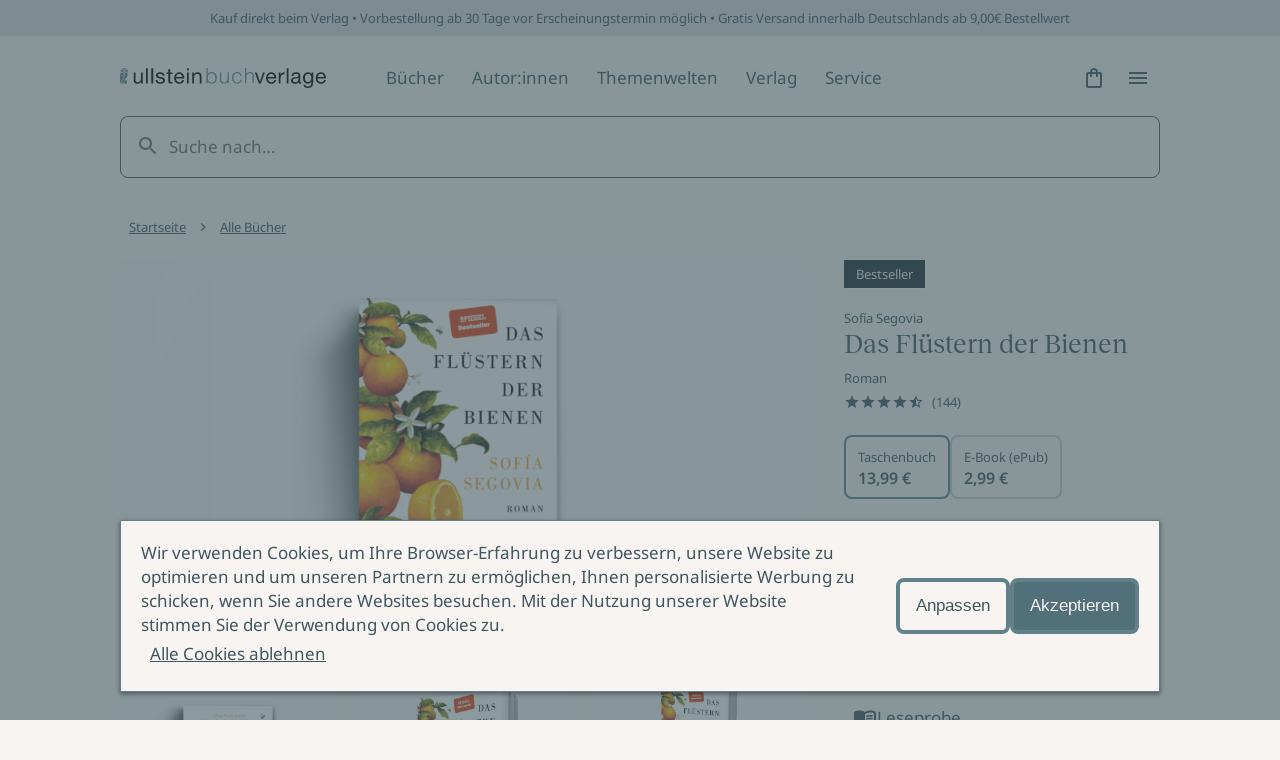

--- FILE ---
content_type: text/html; charset=utf-8
request_url: https://www.ullstein.de/werke/das-fluestern-der-bienen/taschenbuch/9783548066011
body_size: 45853
content:
<!DOCTYPE html><html lang="de"><head><meta charSet="utf-8"/><meta name="viewport" content="width=device-width"/><link rel="shortcut icon" href="/favicon.ico"/><script>(function (w, d, s, l, i) {
    w[l] = w[l] || [];
    w[l].push({ 'gtm.start': new Date().getTime(), event: 'gtm.js' });
    var f = d.getElementsByTagName(s)[0],
      j = d.createElement(s),
      dl = l != 'dataLayer' ? '&l=' + l : '';
    j.async = true;
    j.src = 'https://www.googletagmanager.com/gtm.js?id=' + i + dl;
    f.parentNode.insertBefore(j, f);
  })(window, document, 'script', 'dataLayer', 'GTM-56J98PJ')</script><title>Das Flüstern der Bienen - Taschenbuch | ULLSTEIN</title><meta content="zauberhaft Bienenjunge besonderes Kind Hacienda Mexikanisch Spanisch Grippe Magischer Realismus Lateinamerika" name="keywords"/><meta content="Bestellen Sie Das Flüstern der Bienen als Taschenbuch jetzt günstig im ULLSTEIN Online-Shop! ✓ Sichere Zahlung ✓ Gratis-Versand ab 9,00 Euro ✓…" name="description"/><meta content="strict-origin-when-cross-origin" name="referrer"/><meta content="all" name="robots"/><meta content="289698084947" property="fb:profile_id"/><meta content="de_DE" property="og:locale"/><meta content="ULLSTEIN" property="og:site_name"/><meta content="book" property="og:type"/><meta content="https://www.ullstein.de/werke/das-fluestern-der-bienen/taschenbuch/9783548066011" property="og:url"/><meta content="Das Flüstern der Bienen - Taschenbuch" property="og:title"/><meta content="Bestellen Sie Das Flüstern der Bienen als Taschenbuch jetzt günstig im ULLSTEIN Online-Shop! ✓ Sichere Zahlung ✓ Gratis-Versand ab 9,00 Euro ✓…" property="og:description"/><meta content="https://content.ullstein.de/assets/ww/ansicht-sonstige/ef/_seo/474206/95733adbe8a32653ffc04a429c612c8d31ae56.jpg?v=1728564076%2C0.5%2C0.5" property="og:image"/><meta content="1200" property="og:image:width"/><meta content="630" property="og:image:height"/><meta content="Ullstein Buchverlage: Die Bücher mit der Eule" property="og:image:alt"/><meta content="https://de.linkedin.com/company/ullstein-buchverlage-gmbh" property="og:see_also"/><meta content="https://de.wikipedia.org/wiki/Ullstein_Verlag" property="og:see_also"/><meta content="https://instagram.com/ullsteinbuchverlage" property="og:see_also"/><meta content="https://www.youtube.com/user/UllsteinBuchverlage" property="og:see_also"/><meta content="https://de-de.facebook.com/ullsteinverlage" property="og:see_also"/><meta content="https://twitter.com/Ullstein" property="og:see_also"/><meta content="summary_large_image" name="twitter:card"/><meta content="@Ullstein" name="twitter:site"/><meta content="@Ullstein" name="twitter:creator"/><meta content="Das Flüstern der Bienen - Taschenbuch" name="twitter:title"/><meta content="Bestellen Sie Das Flüstern der Bienen als Taschenbuch jetzt günstig im ULLSTEIN Online-Shop! ✓ Sichere Zahlung ✓ Gratis-Versand ab 9,00 Euro ✓…" name="twitter:description"/><meta content="https://content.ullstein.de/assets/ww/ansicht-sonstige/ef/_twitterSL/474206/95733adbe8a32653ffc04a429c612c8d31ae56.jpg?v=1728564076%2C0.5%2C0.5" name="twitter:image"/><meta content="800" name="twitter:image:width"/><meta content="418" name="twitter:image:height"/><meta content="Ullstein Buchverlage: Die Bücher mit der Eule" name="twitter:image:alt"/><meta content="google5f74727ef498aa8c" name="google-site-verification"/><link rel="canonical" href="https://www.ullstein.de/werke/das-fluestern-der-bienen/taschenbuch/9783548066011"/><link rel="home" href="https://www.ullstein.de/"/><script type="application/ld+json">[{"@context":"https://schema.org","@type":"WebPage","author":{"@id":"https://www.ullstein.de#identity"},"copyrightHolder":{"@id":"https://www.ullstein.de#identity"},"copyrightYear":"2026","creator":{"@id":"https://www.ullstein.de#creator"},"dateCreated":"2024-05-08T17:30:46+02:00","dateModified":"2026-01-17T19:18:20+01:00","datePublished":"2026-01-17T22:11:09+01:00","description":"Bestellen Sie Das Flüstern der Bienen als Taschenbuch jetzt günstig im ULLSTEIN Online-Shop! ✓ Sichere Zahlung ✓ Gratis-Versand ab 9,00 Euro ✓ Vorbestellen möglich","headline":"Das Flüstern der Bienen - Taschenbuch","image":{"@type":"ImageObject","url":"https://content.ullstein.de/assets/ww/ansicht-sonstige/ef/_seo/474206/95733adbe8a32653ffc04a429c612c8d31ae56.jpg?v=1728564076%2C0.5%2C0.5"},"inLanguage":"de-de","mainEntityOfPage":"https://www.ullstein.de/werke/das-fluestern-der-bienen/taschenbuch/9783548066011","name":"Das Flüstern der Bienen - Taschenbuch","offers":{"@type":"Offer","availability":"http://schema.org/InStock","offeredBy":{"@id":"https://www.ullstein.de#identity"},"price":"13.99","priceCurrency":"EUR","seller":{"@id":"https://www.ullstein.de#identity"},"url":"https://www.ullstein.de/werke/das-fluestern-der-bienen/taschenbuch/9783548066011"},"potentialAction":{"@type":"SearchAction","query-input":"required name=search_term_string","target":"https://www.ullstein.de/search?q={search_term_string}"},"publisher":{"@id":"https://www.ullstein.de#creator"},"url":"https://www.ullstein.de/werke/das-fluestern-der-bienen/taschenbuch/9783548066011"},{"@context":"https://schema.org","@id":"https://www.ullstein.de#identity","@type":"Corporation","address":{"@type":"PostalAddress","addressCountry":"DE","addressLocality":"Berlin","postalCode":"10117","streetAddress":"Friedrichstraße 126"},"alternateName":"Ullstein","description":"Unterhaltsame Romane, atemberaubende Krimis, spannende Sachbücher und Biographien aus den Verlagen Ullstein, Allegria, Econ, Forever, Claasen, List, Midnight und Propyläen.","email":"info@ullstein.de","founder":"Rudolf Ullstein","foundingDate":"1952","foundingLocation":"Berlin","image":{"@type":"ImageObject","height":"102","url":"https://content.staging.ullstein.de/assets/content/logos/logo-ullstein-bucherlage.png?v=1656066820","width":"1036"},"logo":{"@type":"ImageObject","height":"59","url":"https://content.ullstein.de/assets/content/logos/_600x60_fit_center-center_82_none/logo-ullstein-bucherlage.png?v=1669578745","width":"600"},"name":"Ullstein Buchverlage GmbH","sameAs":["https://twitter.com/Ullstein","https://de-de.facebook.com/ullsteinverlage","https://www.youtube.com/user/UllsteinBuchverlage","https://instagram.com/ullsteinbuchverlage","https://de.wikipedia.org/wiki/Ullstein_Verlag","https://de.linkedin.com/company/ullstein-buchverlage-gmbh"],"telephone":"+493023456300","url":"https://www.ullstein.de"},{"@context":"https://schema.org","@id":"https://www.ullstein.de#creator","@type":"LocalBusiness","address":{"@type":"PostalAddress","addressCountry":"DE","addressLocality":"Berlin","postalCode":"10117","streetAddress":"Friedrichstraße 126"},"alternateName":"Ullstein","description":"Unterhaltsame Romane, atemberaubende Krimis, spannende Sachbücher und Biographien aus den Verlagen Ullstein, Allegria, Econ, Forever, Claasen, List, Midnight und Propyläen.","email":"info@ullstein.de","founder":"Rudolf Ullstein","foundingDate":"1952","foundingLocation":"Berlin","geo":{"@type":"GeoCoordinates","latitude":"52.525740","longitude":"13.387060"},"name":"Ullstein Buchverlage GmbH","telephone":"+493023456300","url":"https://www.ullstein.de"},{"@context":"https://schema.org","@type":"BreadcrumbList","description":"Breadcrumbs list","itemListElement":[{"@type":"ListItem","item":"https://www.ullstein.de/","name":"Startseite","position":1},{"@type":"ListItem","item":"https://www.ullstein.de/werke","name":"Alle Bücher","position":2},{"@type":"ListItem","item":"https://www.ullstein.de/werke/das-fluestern-der-bienen","name":"Das Flüstern der Bienen","position":3},{"@type":"ListItem","item":"https://www.ullstein.de/werke/das-fluestern-der-bienen/taschenbuch/9783548066011","name":"Das Flüstern der Bienen","position":4}],"name":"Breadcrumbs"}]</script><meta name="next-head-count" content="39"/><noscript data-n-css=""></noscript><script defer="" nomodule="" src="/_next/static/chunks/polyfills-c67a75d1b6f99dc8.js"></script><script src="/_next/static/chunks/webpack-dfcccac00e9ff549.js" defer=""></script><script src="/_next/static/chunks/framework-3a93e14c9b198fe2.js" defer=""></script><script src="/_next/static/chunks/main-62a5f5f4b395f6c4.js" defer=""></script><script src="/_next/static/chunks/pages/_app-ffc5dfbdb4f05cda.js" defer=""></script><script src="/_next/static/chunks/222-97cfd0faa56d671f.js" defer=""></script><script src="/_next/static/chunks/644-ab08a78f5254754b.js" defer=""></script><script src="/_next/static/chunks/pages/werke/%5Bslug%5D/%5B%5B...deep%5D%5D-da88182a229e3c6b.js" defer=""></script><script src="/_next/static/yJ3Z5RTABF0wEZ8ObzBdf/_buildManifest.js" defer=""></script><script src="/_next/static/yJ3Z5RTABF0wEZ8ObzBdf/_ssgManifest.js" defer=""></script><style data-styled="" data-styled-version="5.3.11">@font-face{font-family:'Noto Sans';font-weight:400;src:url('https://content.ullstein.de/static/fonts/noto/noto-sans-v27-latin-regular.woff2') format('woff2'), url('https://content.ullstein.de/static/fonts/noto/noto-sans-v27-latin-regular.woff') format('woff');font-display:swap;}/*!sc*/
@font-face{font-family:'Noto Sans';font-weight:400;font-style:italic;src:url('https://content.ullstein.de/static/fonts/noto/noto-sans-v27-latin-italic.woff2') format('woff2'), url('https://content.ullstein.de/static/fonts/noto/noto-sans-v27-latin-italic.woff') format('woff');font-display:swap;}/*!sc*/
@font-face{font-family:'Noto Sans';font-weight:600;src:url('https://content.ullstein.de/static/fonts/noto/noto-sans-v27-latin-600.woff2') format('woff2'), url('https://content.ullstein.de/static/fonts/noto/noto-sans-v27-latin-600.woff') format('woff');font-display:swap;}/*!sc*/
@font-face{font-family:'Noto Sans';font-weight:600;font-style:italic;src:url('https://content.ullstein.de/static/fonts/noto/noto-sans-v27-latin-600italic.woff2') format('woff2'), url('https://content.ullstein.de/static/fonts/noto/noto-sans-v27-latin-600italic.woff') format('woff');font-display:swap;}/*!sc*/
@font-face{font-family:'Reckless Neue';font-weight:400;src:url('https://content.ullstein.de/static/fonts/reckless/RecklessNeue-Regular.woff2') format('woff2'), url('https://content.ullstein.de/static/fonts/reckless/RecklessNeue-Regular.woff') format('woff');font-display:swap;}/*!sc*/
@font-face{font-family:'Reckless Neue';font-weight:400;font-style:italic;src:url('https://content.ullstein.de/static/fonts/reckless/RecklessNeue-RegularItalic.woff2') format('woff2'), url('https://content.ullstein.de/static/fonts/reckless/RecklessNeue-RegularItalic.woff') format('woff');font-display:swap;}/*!sc*/
@font-face{font-family:'Reckless Neue';font-weight:600;src:url('https://content.ullstein.de/static/fonts/reckless/RecklessNeue-SemiBold.woff2') format('woff2'), url('https://content.ullstein.de/static/fonts/reckless/RecklessNeue-SemiBold.woff') format('woff');font-display:swap;}/*!sc*/
@font-face{font-family:'Reckless Neue';font-weight:600;font-style:italic;src:url('https://content.ullstein.de/static/fonts/reckless/RecklessNeue-SemiBoldItalic.woff2') format('woff2'), url('https://content.ullstein.de/static/fonts/reckless/RecklessNeue-SemiBoldItalic.woff') format('woff');font-display:swap;}/*!sc*/
:root{--aspect-ratio-landscape:16 / 9;--aspect-ratio-square:1 / 1;--aspect-ratio-portrait:3 / 4;--color-white:#ffffff;--color-slate-gray:#628089;--color-pampas:#f8f4f2;--color-tiara:#c5cdcf;--color-alto:#dddddd;--color-fiord:#3f575f;--color-cutty-sark:#527079;--color-ebony-clay:#213036;--color-dove-gray:#6c6c6c;--color-tall-poppy:#b82c2c;--color-cosmos:#ffd3d3;--color-rope:#905f1d;--color-peach:#ffe9b2;--color-amazon:#2f6d40;--color-edgewater:#c4e3cd;--color-tia-maria:#d8400f;--color-electric-violet:#7000ff;--color-sundown:#ffb5b5;--color-rose:#eac0b0;--color-light-violet:#d9d7dd;--color-sand:#e8d7bd;--color-light-yellow:#efdf8e;--color-mint:#c1dad5;--color-anthracite:#2e2e2e;--color-fiord-60:#3f575f99;--color-brand:var(--color-slate-gray);--color-light:var(--color-pampas);--color-light-subdued:var(--color-tiara);--color-light-secondary:var(--color-alto);--color-dark:var(--color-fiord);--color-dark-subdued:var(--color-ebony-clay);--color-dark-secondary:var(--color-dove-gray);--color-critical:var(--color-tall-poppy);--color-critical-subdued:var(--color-cosmos);--color-critical-dark:var(--color-sundown);--color-warning:var(--color-rope);--color-warning-subdued:var(--color-peach);--color-success:var(--color-amazon);--color-success-subdued:var(--color-edgewater);--color-highlight:var(--color-tia-maria);--color-highlight-secondary:var(--color-electric-violet);--color-highlight-subdued:var(--color-white);--color-outline:var(--color-highlight-secondary);--color-shim:var(--color-fiord-60);--color-theme-light-1:var(--color-rose);--color-theme-light-2:var(--color-light-violet);--color-theme-light-3:var(--color-sand);--color-theme-light-4:var(--color-light-yellow);--color-theme-light-5:var(--color-mint);--color-theme-dark-1:var(--color-fiord);--color-theme-dark-2:var(--color-anthracite);--color-background:var(--color-light);--color-surface:var(--color-light);--color-surface-subdued:var(--color-light-secondary);--color-border:var(--color-brand);--color-icon:var(--color-dark);--color-text:var(--color-dark);--color-divider:var(--color-light-secondary);--color-surface-dark:var(--color-dark);--color-surface-dark-subdued:var(--color-dark-subdued);--color-border-dark:var(--color-light-subdued);--color-icon-dark:var(--color-light);--color-text-dark:var(--color-light);--color-divider-dark:var(--color-brand);--color-surface-primary:var(--color-brand);--color-surface-primary-aria:var(--color-cutty-sark);--color-surface-primary-hover:var(--color-dark);--color-surface-primary-active:var(--color-brand);--color-surface-primary-focus:var(--color-brand);--color-text-on-primary:var(--color-light);--color-text-on-primary-hover:var(--color-light);--color-text-on-primary-active:var(--color-light);--color-text-on-primary-focus:var(--color-light);--color-border-primary-default:var(--color-brand);--color-border-primary-hover:var(--color-dark);--color-border-primary-active:var(--color-dark);--color-border-primary-focus:var(--color-brand);--color-border-primary-disabled:var(--color-dark-secondary);--color-surface-primary-dark:var(--color-light);--color-surface-primary-dark-hover:var(--color-light-subdued);--color-surface-primary-dark-active:var(--color-light);--color-surface-primary-dark-focus:var(--color-light);--color-text-on-primary-dark:var(--color-dark);--color-text-on-primary-dark-hover:var(--color-dark);--color-text-on-primary-dark-active:var(--color-dark);--color-text-on-primary-dark-focus:var(--color-dark);--color-text-on-primary-dark-disabled:var(--color-light-subdued);--color-border-primary-dark-default:var(--color-light);--color-border-primary-dark-hover:var(--color-light-subdued);--color-border-primary-dark-active:var(--color-light-subdued);--color-border-primary-dark-focus:var(--color-light);--color-border-primary-dark-disabled:var(--color-light-subdued);--color-surface-interaction-hover:var(--color-light-secondary);--color-text-interaction:var(--color-dark);--color-text-interaction-hover:var(--color-dark);--color-text-interaction-active:var(--color-dark-subdued);--color-text-interaction-focus:var(--color-dark);--color-text-interaction-subdued:var(--color-dark-secondary);--color-border-interaction:var(--color-brand);--color-border-interaction-hover:var(--color-dark);--color-border-interaction-active:var(--color-dark);--color-border-interaction-focus:var(--color-brand);--color-border-interaction-disabled:var(--color-light-subdued);--color-surface-interaction-dark-hover:var(--color-brand);--color-text-interaction-dark:var(--color-light);--color-text-interaction-dark-hover:var(--color-light);--color-text-interaction-dark-active:var(--color-light);--color-text-interaction-dark-focus:var(--color-light);--color-text-interaction-dark-subdued:var(--color-light-subdued);--color-border-interaction-dark:var(--color-light-subdued);--color-border-interaction-dark-subdued:var(--color-light);--color-border-interaction-dark-hover:var(--color-light);--color-border-interaction-dark-active:var(--color-light);--color-border-interaction-dark-focus:var(--color-light-subdued);--color-border-interaction-dark-disabled:var(--color-brand);--color-surface-critical:var(--color-critical-subdued);--color-text-on-critical:var(--color-critical);--color-border-critical:var(--color-critical);--color-text-on-critical-dark:var(--color-critical-dark);--color-border-critical-dark:var(--color-critical-dark);--color-surface-warning:var(--color-warning-subdued);--color-text-on-warning:var(--color-warning);--color-border-warning:var(--color-warning);--color-surface-success:var(--color-success-subdued);--color-text-on-success:var(--color-success);--color-border-success:var(--color-success);--color-surface-accent:var(--color-highlight);--color-text-on-accent:var(--color-highlight-subdued);--color-surface-theme-light-1:var(--color-theme-light-1);--color-surface-theme-light-2:var(--color-theme-light-2);--color-surface-theme-light-3:var(--color-theme-light-3);--color-surface-theme-light-4:var(--color-theme-light-4);--color-surface-theme-light-5:var(--color-theme-light-5);--color-text-theme-light:var(--color-dark);--color-surface-theme-dark-1:var(--color-theme-dark-1);--color-surface-theme-dark-2:var(--color-theme-dark-2);--color-text-theme-dark:var(--color-light);--distance-static-xxxs:2px;--distance-static-xxs:4px;--distance-static-xs:8px;--distance-static-s:12px;--distance-static-m:16px;--distance-static-l:20px;--distance-static-xl:28px;--distance-static-xxl:36px;--distance-static-3xl:44px;--distance-static-4xl:60px;--distance-static-5xl:80px;--distance-static-6xl:100px;--distance-static-7xl:120px;--font-family-primary:'Noto Sans';--font-family-secondary:'Reckless Neue';--font-size-static-xs:11px;--font-size-static-s:13px;--font-size-static-m:17px;--font-size-static-l:28px;--font-size-static-xl:44px;--font-size-default-dynamic-s:22px;--font-size-default-dynamic-m:28px;--font-size-default-dynamic-l:32px;--font-weight-regular:400;--font-weight-strong:600;--line-height-static-s:20px;--line-height-static-m:24px;--line-height-static-l:34px;--line-height-static-xl:60px;--line-height-default-dynamic-s:26px;--line-height-default-dynamic-m:34px;--line-height-default-dynamic-l:38px;--icon-size-s:16px;--icon-size-m:24px;--icon-size-l:44px;--border-radius-l:20px;--border-radius:8px;--border-radius-s:4px;--border-radius-xs:2px;--shadow-s:0px 2px 4px rgba(0,0,0,0.14),0px 3px 4px rgba(0,0,0,0.12),0px 1px 5px rgba(0,0,0,0.2);--distance-dynamic-xxs:var(--distance-static-s);--distance-dynamic-xs:var(--distance-static-m);--distance-dynamic-s:var(--distance-static-xl);--distance-dynamic-m:var(--distance-static-xxl);--distance-dynamic-l:var(--distance-static-3xl);--distance-dynamic-xl:var(--distance-static-4xl);--distance-dynamic-xxl:var(--distance-static-5xl);--font-size-dynamic-s:var(--font-size-default-dynamic-s);--font-size-dynamic-m:var(--font-size-default-dynamic-m);--font-size-dynamic-l:var(--font-size-default-dynamic-l);--line-height-dynamic-s:var(--line-height-default-dynamic-s);--line-height-dynamic-m:var(--line-height-default-dynamic-m);--line-height-dynamic-l:var(--line-height-default-dynamic-l);--offset-outline:var(--distance-static-xxxs);--stroke-outline:var(--distance-static-xxxs);--font-size-interaction:var(--font-size-static-m);--line-height-interaction:var(--line-height-static-m);}/*!sc*/
@media screen and (min-width:768px){:root{--distance-dynamic-xxs:var(--distance-static-m);--distance-dynamic-xs:var(--distance-static-l);--distance-dynamic-s:var(--distance-static-xxl);--distance-dynamic-m:var(--distance-static-3xl);--distance-dynamic-l:var(--distance-static-4xl);--distance-dynamic-xl:var(--distance-static-5xl);--distance-dynamic-xxl:var(--distance-static-6xl);--font-size-dynamic-s:calc(var(--font-size-default-dynamic-s) * 1.1);--font-size-dynamic-m:calc(var(--font-size-default-dynamic-m) * 1.1);--font-size-dynamic-l:calc(var(--font-size-default-dynamic-l) * 1.25);--line-height-dynamic-s:calc(var(--line-height-default-dynamic-s) * 1.15);--line-height-dynamic-m:calc(var(--line-height-default-dynamic-m) * 1.065);--line-height-dynamic-l:calc(var(--line-height-default-dynamic-l) * 1.27);}}/*!sc*/
@media screen and (min-width:1200px){:root{--distance-dynamic-xxs:var(--distance-static-l);--distance-dynamic-xs:var(--distance-static-xl);--distance-dynamic-s:var(--distance-static-3xl);--distance-dynamic-m:var(--distance-static-4xl);--distance-dynamic-l:var(--distance-static-5xl);--distance-dynamic-xl:var(--distance-static-6xl);--distance-dynamic-xxl:var(--distance-static-7xl);--font-size-dynamic-s:calc(var(--font-size-default-dynamic-s) * 1.2);--font-size-dynamic-m:calc(var(--font-size-default-dynamic-m) * 1.15);--font-size-dynamic-l:calc(var(--font-size-default-dynamic-l) * 1.75);--line-height-dynamic-s:calc(var(--line-height-default-dynamic-s) * 1.25);--line-height-dynamic-m:calc(var(--line-height-default-dynamic-m) * 1.12);--line-height-dynamic-l:calc(var(--line-height-default-dynamic-l) * 1.8);}}/*!sc*/
@media (prefers-reduced-motion:no-preference){html{-webkit-scroll-behavior:smooth;-moz-scroll-behavior:smooth;-ms-scroll-behavior:smooth;scroll-behavior:smooth;}}/*!sc*/
body{margin:0;padding:0;font-family:var(--font-family-primary),sans-serif;color:var(--color-text);background:var(--color-background);word-break:break-word;}/*!sc*/
data-styled.g1[id="sc-global-eWCilp1"]{content:"sc-global-eWCilp1,"}/*!sc*/
.dsmqUS{box-sizing:border-box;margin-right:auto;margin-left:auto;padding:0 var(--distance-static-m);max-width:1520px;}/*!sc*/
@media screen and (min-width:768px){.dsmqUS{padding:0 var(--distance-static-4xl);}}/*!sc*/
@media screen and (min-width:1200px){.dsmqUS{padding:0 var(--distance-static-7xl);}}/*!sc*/
.gmLKKI{box-sizing:border-box;}/*!sc*/
.gmLKKI:not(.sc-aXZVg:last-child){margin-bottom:var(--distance-dynamic-l);}/*!sc*/
.eZeKdC{box-sizing:border-box;margin-right:auto;margin-left:auto;padding:0 var(--distance-static-m);max-width:1520px;}/*!sc*/
.eZeKdC:not(.sc-aXZVg:last-child){margin-bottom:var(--distance-dynamic-l);}/*!sc*/
@media screen and (min-width:768px){.eZeKdC{padding:0 var(--distance-static-4xl);}}/*!sc*/
@media screen and (min-width:1200px){.eZeKdC{padding:0 var(--distance-static-7xl);}}/*!sc*/
data-styled.g2[id="sc-aXZVg"]{content:"dsmqUS,gmLKKI,eZeKdC,"}/*!sc*/
.bhQKqS{margin:0;color:currentColor;font-weight:var(--font-weight-regular);font-style:normal;font-size:var(--font-size-static-s);line-height:var(--line-height-static-s);}/*!sc*/
.kkzLrO{margin:0;color:currentColor;font-weight:var(--font-weight-regular);font-style:normal;font-size:var(--font-size-static-m);line-height:var(--line-height-static-m);}/*!sc*/
.kyNwA-D{margin:0;color:currentColor;font-weight:var(--font-weight-strong);font-style:normal;font-size:var(--font-size-static-m);line-height:var(--line-height-static-m);}/*!sc*/
.hzoFdz{margin:0;color:currentColor;font-weight:var(--font-weight-regular);font-style:italic;font-size:var(--font-size-static-m);line-height:var(--line-height-static-m);}/*!sc*/
data-styled.g3[id="sc-gEvEer"]{content:"bhQKqS,kkzLrO,kyNwA-D,hzoFdz,"}/*!sc*/
.knZxPi{width:172px;}/*!sc*/
.klEzpq{width:206px;}/*!sc*/
data-styled.g4[id="sc-eqUAAy"]{content:"knZxPi,klEzpq,"}/*!sc*/
.kjberv{fill:currentColor;pointer-events:none;width:var(--icon-size-m);height:var(--icon-size-m);}/*!sc*/
.jYvFYX{fill:currentColor;pointer-events:none;width:var(--icon-size-s);height:var(--icon-size-s);}/*!sc*/
data-styled.g6[id="sc-dcJsrY"]{content:"kjberv,jYvFYX,"}/*!sc*/
.fdrruw:not(:focus):not(:active){position:absolute;width:1px;height:1px;-webkit-clip:rect(0 0 0 0);clip:rect(0 0 0 0);-webkit-clip-path:inset(50%);clip-path:inset(50%);overflow:hidden;white-space:nowrap;}/*!sc*/
data-styled.g7[id="sc-iGgWBj"]{content:"fdrruw,"}/*!sc*/
.jHVDpw{position:relative;display:-webkit-inline-box;display:-webkit-inline-flex;display:-ms-inline-flexbox;display:inline-flex;-webkit-align-items:center;-webkit-box-align:center;-ms-flex-align:center;align-items:center;-webkit-box-pack:center;-webkit-justify-content:center;-ms-flex-pack:center;justify-content:center;border:0;width:var(--distance-static-3xl);height:var(--distance-static-3xl);border-radius:50%;color:var(--color-text-interaction);-webkit-text-decoration:none;text-decoration:none;background:0;}/*!sc*/
.jHVDpw:hover{background:var(--color-surface-interaction-hover);}/*!sc*/
.jHVDpw:active{color:var(--color-text-interaction-active);}/*!sc*/
.jHVDpw:focus-visible{outline:var(--stroke-outline) solid var(--color-outline);outline-offset:var(--offset-outline);}/*!sc*/
data-styled.g8[id="sc-gsFSXq"]{content:"jHVDpw,"}/*!sc*/
.fWHSlF{display:inline-block;padding:var(--distance-static-xxs) var(--distance-static-xs);background:transparent;-webkit-align-items:center;-webkit-box-align:center;-ms-flex-align:center;align-items:center;font-family:var(--font-family-primary);font-style:normal;font-weight:normal;border:1px solid transparent;border-radius:var(--border-radius-s);color:var(--color-text-interaction);-webkit-text-decoration:none;text-decoration:none;cursor:pointer;font-size:var(--font-size-interaction);line-height:var(--line-height-interaction);display:-webkit-inline-box;display:-webkit-inline-flex;display:-ms-inline-flexbox;display:inline-flex;gap:var(--distance-static-xs);-webkit-box-pack:center;-webkit-justify-content:center;-ms-flex-pack:center;justify-content:center;-webkit-align-items:center;-webkit-box-align:center;-ms-flex-align:center;align-items:center;}/*!sc*/
.fWHSlF:hover{border-color:var(--color-border-interaction-hover);background:var(--color-surface-interaction-hover);-webkit-text-decoration-color:transparent;text-decoration-color:transparent;}/*!sc*/
.fWHSlF:active{border-color:var(--color-border-interaction-active);-webkit-text-decoration-color:transparent;text-decoration-color:transparent;}/*!sc*/
.fWHSlF:focus-visible{outline:var(--stroke-outline) solid var(--color-outline);outline-offset:var(--offset-outline);}/*!sc*/
.cMqQfy{display:inline-block;padding:var(--distance-static-xxs) var(--distance-static-xs);background:transparent;-webkit-align-items:center;-webkit-box-align:center;-ms-flex-align:center;align-items:center;font-family:var(--font-family-primary);font-style:normal;font-weight:normal;border:1px solid transparent;border-radius:var(--border-radius-s);color:var(--color-text-interaction);-webkit-text-decoration:none;text-decoration:none;cursor:pointer;font-size:var(--font-size-interaction);line-height:var(--line-height-interaction);-webkit-text-decoration:underline;text-decoration:underline;-webkit-text-decoration-color:currentColor;text-decoration-color:currentColor;-webkit-text-decoration-thickness:1px;text-decoration-thickness:1px;text-underline-offset:var(--offset-outline);}/*!sc*/
.cMqQfy:hover{border-color:var(--color-border-interaction-hover);background:var(--color-surface-interaction-hover);-webkit-text-decoration-color:transparent;text-decoration-color:transparent;}/*!sc*/
.cMqQfy:active{border-color:var(--color-border-interaction-active);-webkit-text-decoration-color:transparent;text-decoration-color:transparent;}/*!sc*/
.cMqQfy:focus-visible{outline:var(--stroke-outline) solid var(--color-outline);outline-offset:var(--offset-outline);}/*!sc*/
data-styled.g10[id="sc-imWYAI"]{content:"fWHSlF,cMqQfy,"}/*!sc*/
.hjlTUf{position:fixed;z-index:100;top:0;right:0;bottom:0;left:0;display:-webkit-box;display:-webkit-flex;display:-ms-flexbox;display:flex;-webkit-align-items:center;-webkit-box-align:center;-ms-flex-align:center;align-items:center;background:var(--color-shim);-webkit-transition:opacity 300ms;transition:opacity 300ms;opacity:0;}/*!sc*/
data-styled.g14[id="sc-dAlyuH"]{content:"hjlTUf,"}/*!sc*/
.capaCw{box-sizing:border-box;position:fixed;top:0;right:0;bottom:0;left:0;z-index:102;display:-webkit-box;display:-webkit-flex;display:-ms-flexbox;display:flex;-webkit-flex-direction:column;-ms-flex-direction:column;flex-direction:column;padding:var(--distance-static-m) var(--distance-static-l) var(--distance-static-3xl);width:100%;height:100vh;background-color:var(--color-background);-webkit-transform:translateX(100%);-ms-transform:translateX(100%);transform:translateX(100%);-webkit-transition:-webkit-transform 200ms 0s;-webkit-transition:transform 200ms 0s;transition:transform 200ms 0s;-webkit-transition-property:-webkit-transform,visibility;-webkit-transition-property:transform,visibility;transition-property:transform,visibility;overflow-y:scroll;visibility:hidden;}/*!sc*/
@media screen and (min-width:768px){.capaCw{left:unset;max-width:376px;-webkit-transition-property:-webkit-transform,visibility,width;-webkit-transition-property:transform,visibility,width;transition-property:transform,visibility,width;}}/*!sc*/
@media screen and (min-width:1200px){.capaCw{max-width:520px;}}/*!sc*/
data-styled.g15[id="sc-jlZhew"]{content:"capaCw,"}/*!sc*/
.kFGXdo{display:-webkit-box;display:-webkit-flex;display:-ms-flexbox;display:flex;-webkit-box-pack:justify;-webkit-justify-content:space-between;-ms-flex-pack:justify;justify-content:space-between;}/*!sc*/
data-styled.g16[id="sc-cwHptR"]{content:"kFGXdo,"}/*!sc*/
.hdLtFz{display:block;}/*!sc*/
data-styled.g17[id="sc-jEACwC"]{content:"hdLtFz,"}/*!sc*/
.eQdZWM{display:-webkit-inline-box;display:-webkit-inline-flex;display:-ms-inline-flexbox;display:inline-flex;-webkit-align-items:center;-webkit-box-align:center;-ms-flex-align:center;align-items:center;-webkit-box-pack:center;-webkit-justify-content:center;-ms-flex-pack:center;justify-content:center;border:none;width:var(--distance-static-3xl);height:var(--distance-static-3xl);border-radius:50%;color:var(--color-text-interaction);-webkit-text-decoration:none;text-decoration:none;}/*!sc*/
.eQdZWM:hover{background:var(--color-surface-interaction-hover);}/*!sc*/
.eQdZWM:active{color:var(--color-text-interaction-active);}/*!sc*/
.eQdZWM:focus-visible{outline:var(--stroke-outline) solid var(--color-outline);outline-offset:var(--offset-outline);}/*!sc*/
data-styled.g18[id="sc-cPiKLX"]{content:"eQdZWM,"}/*!sc*/
.eUCeiB{-webkit-box-flex:1;-webkit-flex-grow:1;-ms-flex-positive:1;flex-grow:1;margin-top:var(--distance-static-xxl);-webkit-transform:translateX(0);-ms-transform:translateX(0);transform:translateX(0);}/*!sc*/
data-styled.g19[id="sc-dLMFU"]{content:"eUCeiB,"}/*!sc*/
.AbVrp{display:-webkit-box;display:-webkit-flex;display:-ms-flexbox;display:flex;-webkit-flex-direction:column;-ms-flex-direction:column;flex-direction:column;-webkit-box-pack:justify;-webkit-justify-content:space-between;-ms-flex-pack:justify;justify-content:space-between;}/*!sc*/
data-styled.g20[id="sc-eDPEul"]{content:"AbVrp,"}/*!sc*/
.incCEe{margin:var(--distance-static-l) 0 0;padding:0;list-style:none;}/*!sc*/
.incCEe:first-child{margin-top:0;}/*!sc*/
data-styled.g21[id="sc-eldPxv"]{content:"incCEe,"}/*!sc*/
.cgHhzL{opacity:0;pointer-events:none;}/*!sc*/
data-styled.g25[id="sc-dAbbOL"]{content:"cgHhzL,"}/*!sc*/
.dflGhn{margin:0;padding:0;list-style:none;}/*!sc*/
data-styled.g27[id="sc-fUnMCh"]{content:"dflGhn,"}/*!sc*/
.lfvESF{padding:var(--distance-static-l) 0;}/*!sc*/
data-styled.g31[id="sc-bXCLTC"]{content:"lfvESF,"}/*!sc*/
.hgbRgM{display:-webkit-box;display:-webkit-flex;display:-ms-flexbox;display:flex;-webkit-box-pack:justify;-webkit-justify-content:space-between;-ms-flex-pack:justify;justify-content:space-between;-webkit-align-items:center;-webkit-box-align:center;-ms-flex-align:center;align-items:center;-webkit-flex-wrap:wrap;-ms-flex-wrap:wrap;flex-wrap:wrap;}/*!sc*/
@media screen and (min-width:1200px){.hgbRgM{-webkit-box-pack:unset;-webkit-justify-content:unset;-ms-flex-pack:unset;justify-content:unset;}}/*!sc*/
@media screen and (min-width:1520px){.hgbRgM{-webkit-flex-wrap:nowrap;-ms-flex-wrap:nowrap;flex-wrap:nowrap;}}/*!sc*/
data-styled.g32[id="sc-jsJBEP"]{content:"hgbRgM,"}/*!sc*/
.gWpEqX{padding:var(--distance-static-xxs) 0;}/*!sc*/
.gWpEqX:focus-visible{outline:var(--stroke-outline) solid var(--color-outline);outline-offset:var(--offset-outline);}/*!sc*/
data-styled.g33[id="sc-eeDRCY"]{content:"gWpEqX,"}/*!sc*/
.eWUFMO{display:block;}/*!sc*/
data-styled.g34[id="sc-koXPp"]{content:"eWUFMO,"}/*!sc*/
.ixzutj{display:none;}/*!sc*/
@media screen and (min-width:1200px){.ixzutj{margin-left:var(--distance-static-4xl);margin-right:auto;display:block;}}/*!sc*/
@media screen and (min-width:1520px){.ixzutj{margin-right:0;}}/*!sc*/
data-styled.g35[id="sc-bmzYkS"]{content:"ixzutj,"}/*!sc*/
.kRhiWl{-webkit-order:1;-ms-flex-order:1;order:1;width:100%;}/*!sc*/
@media screen and (min-width:1520px){.kRhiWl{-webkit-box-flex:1;-webkit-flex-grow:1;-ms-flex-positive:1;flex-grow:1;-webkit-flex-basis:0;-ms-flex-preferred-size:0;flex-basis:0;-webkit-order:unset;-ms-flex-order:unset;order:unset;width:auto;margin:0 calc(var(--distance-static-4xl) - var(--distance-static-l));}}/*!sc*/
data-styled.g36[id="sc-iHGNWf"]{content:"kRhiWl,"}/*!sc*/
.kIWDwh{box-sizing:border-box;position:relative;display:-webkit-inline-box;display:-webkit-inline-flex;display:-ms-inline-flexbox;display:inline-flex;-webkit-align-items:center;-webkit-box-align:center;-ms-flex-align:center;align-items:center;-webkit-box-pack:center;-webkit-justify-content:center;-ms-flex-pack:center;justify-content:center;cursor:pointer;border:2px solid var(--color-border-interaction);width:var(--distance-static-3xl);height:var(--distance-static-3xl);border-radius:50%;background-color:var(--color-surface);color:var(--color-text-interaction);}/*!sc*/
.kIWDwh:active::after{content:'';position:absolute;top:-2px;right:-2px;bottom:-2px;left:-2px;border:3px solid;border-radius:50%;box-sizing:border-box;}/*!sc*/
.kIWDwh:disabled{cursor:initial;}/*!sc*/
.kIWDwh:disabled::after{content:none;}/*!sc*/
.kIWDwh:focus-visible{outline:var(--stroke-outline) solid var(--color-outline);outline-offset:var(--offset-outline);}/*!sc*/
.kIWDwh::after{border-color:var(--color-border-interaction-active);}/*!sc*/
.kIWDwh:hover{border-color:var(--color-border-interaction-hover);background-color:var(--color-surface-interaction-hover);}/*!sc*/
.kIWDwh:disabled{border-color:var(--color-border-interaction-disabled);background-color:var(--color-surface);color:var(--color-text-interaction-subdued);}/*!sc*/
data-styled.g37[id="sc-dtBdUo"]{content:"kIWDwh,"}/*!sc*/
.gVTgry{box-sizing:border-box;border:4px solid;padding:var(--distance-static-s) var(--distance-static-m);border-radius:var(--border-radius);font-size:var(--font-size-interaction);line-height:var(--line-height-interaction);cursor:pointer;background-color:var(--color-surface-primary-aria);border-color:var(--color-border-interaction);color:var(--color-text-interaction-dark);}/*!sc*/
.gVTgry:hover{background-color:var(--color-surface-primary-hover);border-color:var(--color-border-interaction-hover);}/*!sc*/
.gVTgry:active{background-color:var(--color-surface-primary-active);border-color:var(--color-border-interaction-active);}/*!sc*/
.gVTgry:focus-visible{outline:var(--stroke-outline) solid var(--color-outline);outline-offset:var(--offset-outline);}/*!sc*/
.cXihpH{box-sizing:border-box;border:4px solid;padding:var(--distance-static-s) var(--distance-static-m);border-radius:var(--border-radius);font-size:var(--font-size-interaction);line-height:var(--line-height-interaction);cursor:pointer;background-color:var(--color-surface-primary-dark);border-color:var(--color-border-interaction-dark-subdued);color:var(--color-text-interaction);}/*!sc*/
.cXihpH:hover{background-color:var(--color-surface-primary-dark-hover);border-color:var(--color-surface-primary-dark-hover);}/*!sc*/
.cXihpH:active{background-color:var(--color-surface-primary-dark-active);border-color:var(--color-border-interaction-dark-active);}/*!sc*/
.cXihpH:focus-visible{outline:var(--stroke-outline) solid var(--color-outline);outline-offset:var(--offset-outline);}/*!sc*/
data-styled.g40[id="sc-kOPcWz"]{content:"gVTgry,cXihpH,"}/*!sc*/
.fSmkcR{margin:0;font-style:normal;font-weight:var(--font-weight-regular);color:currentColor;font-family:var(--font-family-secondary);font-size:var(--font-size-dynamic-s);line-height:var(--line-height-dynamic-s);}/*!sc*/
.bGxZPp{margin:0;font-style:normal;font-weight:var(--font-weight-regular);color:currentColor;font-family:var(--font-family-secondary);font-size:var(--font-size-static-l);line-height:var(--line-height-static-l);}/*!sc*/
.fAAQvp{margin:0;font-style:normal;font-weight:var(--font-weight-regular);color:currentColor;font-family:var(--font-family-secondary);font-size:var(--font-size-dynamic-m);line-height:var(--line-height-dynamic-m);}/*!sc*/
.kkUnuZ{margin:0;font-style:normal;font-weight:var(--font-weight-regular);color:currentColor;font-family:var(--font-family-secondary);font-size:var(--font-size-dynamic-l);line-height:var(--line-height-dynamic-l);}/*!sc*/
data-styled.g41[id="sc-cWSHoV"]{content:"fSmkcR,bGxZPp,fAAQvp,kkUnuZ,"}/*!sc*/
.llDbyC{font-size:var(--font-size-static-s);color:var(--color-text-dark);}/*!sc*/
data-styled.g42[id="sc-eBMEME"]{content:"llDbyC,"}/*!sc*/
.cyQxc{display:grid;gap:var(--distance-static-xs);}/*!sc*/
data-styled.g45[id="sc-jxOSlx"]{content:"cyQxc,"}/*!sc*/
.zCVWs{padding:var(--distance-dynamic-xxs);width:100%;background:0;font-family:var(--font-family-primary);font-size:var(--font-size-static-m);border-radius:var(--border-radius);box-sizing:border-box;-moz-appearance:textfield;border:1px solid var(--color-border-interaction-dark);color:var(--color-text-interaction-dark);}/*!sc*/
.zCVWs::-webkit-outer-spin-button,.zCVWs::-webkit-inner-spin-button{-webkit-appearance:none;margin:0;}/*!sc*/
.zCVWs::-webkit-input-placeholder{color:var(--color-text-interaction-dark-subdued);}/*!sc*/
.zCVWs::-moz-placeholder{color:var(--color-text-interaction-dark-subdued);}/*!sc*/
.zCVWs:-ms-input-placeholder{color:var(--color-text-interaction-dark-subdued);}/*!sc*/
.zCVWs::placeholder{color:var(--color-text-interaction-dark-subdued);}/*!sc*/
.zCVWs:active{border-color:var(--color-border-interaction-active);outline:1px solid var(--color-border-interaction-active);}/*!sc*/
.zCVWs:focus-visible{outline:var(--stroke-outline) solid var(--color-outline);outline-offset:var(--offset-outline);border-color:var(--color-border-primary-disabled);color:var(--color-surface-subdued);}/*!sc*/
.zCVWs:hover{color:var(--color-text-interaction-dark-subdued);background-color:var(--color-surface-interaction-dark-hover);}/*!sc*/
.zCVWs:disabled{background:0;outline:0;border-color:var(--color-border-interaction-dark-disabled);color:var(--color-text-interaction-dark-subdued);}/*!sc*/
data-styled.g46[id="sc-lcIPJg"]{content:"zCVWs,"}/*!sc*/
.fPVuFD{display:grid;position:relative;}/*!sc*/
data-styled.g47[id="sc-kdBSHD"]{content:"fPVuFD,"}/*!sc*/
.bUA-dNs{display:-webkit-inline-box;display:-webkit-inline-flex;display:-ms-inline-flexbox;display:inline-flex;-webkit-align-items:center;-webkit-box-align:center;-ms-flex-align:center;align-items:center;padding:var(--distance-static-xs) var(--distance-static-m);border-radius:var(--line-height-static-m);-webkit-text-decoration:none;text-decoration:none;line-height:var(--line-height-static-m);border:1px solid var(--color-border-interaction);color:var(--color-text-interaction);}/*!sc*/
.bUA-dNs:hover{background-color:var(--color-surface-interaction-hover);}/*!sc*/
.bUA-dNs:active{border-color:var(--color-border-interaction-active);outline:1px solid var(--color-border-interaction-active);color:var(--color-text-interaction-active);}/*!sc*/
.bUA-dNs:focus-visible{outline:var(--stroke-outline) solid var(--color-outline);outline-offset:var(--offset-outline);}/*!sc*/
data-styled.g49[id="sc-esYiGF"]{content:"bUA-dNs,"}/*!sc*/
.gzZCXa{margin-top:var(--distance-dynamic-l);padding:var(--distance-static-xl) 0;background-color:var(--color-surface-dark);background-image:url('');background-position:center;color:var(--color-text-interaction-dark);}/*!sc*/
@media screen and (min-width:768px){.gzZCXa{background-image:url('');}}/*!sc*/
@media screen and (min-width:1200px){.gzZCXa{background-image:url('');}}/*!sc*/
@media screen and (min-width:768px){.gzZCXa{padding:var(--distance-static-xxl) 0;}}/*!sc*/
data-styled.g50[id="sc-fXSgeo"]{content:"gzZCXa,"}/*!sc*/
@media screen and (min-width:1200px){.lkIewa{display:grid;grid-template-columns:66.66% auto;}}/*!sc*/
data-styled.g51[id="sc-JrDLc"]{content:"lkIewa,"}/*!sc*/
.fziQWI{margin-bottom:var(--distance-static-3xl);}/*!sc*/
@media screen and (min-width:1200px){.fziQWI{margin:0;}}/*!sc*/
data-styled.g52[id="sc-fjvvzt"]{content:"fziQWI,"}/*!sc*/
.etLPJh{margin-bottom:var(--distance-static-xs);}/*!sc*/
data-styled.g53[id="sc-bbSZdi"]{content:"etLPJh,"}/*!sc*/
.ebQUPo{margin-bottom:var(--distance-static-xl);}/*!sc*/
data-styled.g54[id="sc-fBWQRz"]{content:"ebQUPo,"}/*!sc*/
@media screen and (min-width:768px){.diHnml{display:grid;grid-template-columns:minmax(0,1fr) auto;}}/*!sc*/
@media screen and (min-width:1200px){.diHnml{width:66.66%;}}/*!sc*/
data-styled.g55[id="sc-hknOHE"]{content:"diHnml,"}/*!sc*/
.cvJwIZ{margin-bottom:var(--distance-static-l);}/*!sc*/
@media screen and (min-width:768px){.cvJwIZ{margin:0 var(--distance-static-l) 0 0;}}/*!sc*/
data-styled.g56[id="sc-uVWWZ"]{content:"cvJwIZ,"}/*!sc*/
@media screen and (min-width:768px){.ibPtJD{-webkit-align-self:flex-end;-ms-flex-item-align:end;align-self:flex-end;margin-bottom:0;}}/*!sc*/
@media screen and (min-width:1200px){.ibPtJD{padding:var(--distance-static-m);}}/*!sc*/
data-styled.g57[id="sc-hCPjZK"]{content:"ibPtJD,"}/*!sc*/
.csOkcM{margin:0;padding:0;list-style:none;}/*!sc*/
@media screen and (min-width:768px){.csOkcM{display:-webkit-box;display:-webkit-flex;display:-ms-flexbox;display:flex;}}/*!sc*/
@media screen and (min-width:1200px){.csOkcM{display:block;margin-left:var(--distance-static-3xl);}}/*!sc*/
data-styled.g58[id="sc-Nxspf"]{content:"csOkcM,"}/*!sc*/
.dGfanR{border:1px solid var(--color-border-interaction-disabled);width:60px;height:36px;border-radius:var(--border-radius-s);}/*!sc*/
data-styled.g60[id="sc-gFAWRd"]{content:"dGfanR,"}/*!sc*/
.iQDFrh{display:-webkit-box;display:-webkit-flex;display:-ms-flexbox;display:flex;-webkit-flex-wrap:wrap;-ms-flex-wrap:wrap;flex-wrap:wrap;margin-bottom:calc(var(--distance-static-xxs) * -1);}/*!sc*/
data-styled.g61[id="sc-gmPhUn"]{content:"iQDFrh,"}/*!sc*/
.lnNRTZ{margin:0 var(--distance-static-xxs) var(--distance-static-xxs) 0;}/*!sc*/
.lnNRTZ:last-child{margin-right:0;}/*!sc*/
data-styled.g62[id="sc-hRJfrW"]{content:"lnNRTZ,"}/*!sc*/
.bRZKdb{padding:var(--distance-static-xxl) 0 var(--distance-static-3xl);background:var(--color-surface-dark);}/*!sc*/
data-styled.g63[id="sc-iHbSHJ"]{content:"bRZKdb,"}/*!sc*/
.dlbigy{display:grid;gap:var(--distance-static-xl) var(--distance-static-m);grid-template-columns:repeat(2,minmax(0,1fr));}/*!sc*/
@media screen and (min-width:768px){.dlbigy{grid-template-columns:repeat(4,minmax(0,1fr));}}/*!sc*/
@media screen and (min-width:1200px){.dlbigy{grid-template-columns:minmax(0,3fr) repeat(3,minmax(0,2fr)) minmax( 0, 3fr );}}/*!sc*/
data-styled.g64[id="sc-klVQfs"]{content:"dlbigy,"}/*!sc*/
.jAxBxI{grid-column:1/3;}/*!sc*/
@media screen and (min-width:768px){.jAxBxI{grid-column:1/5;}}/*!sc*/
@media screen and (min-width:1200px){.jAxBxI{grid-column:unset;}}/*!sc*/
data-styled.g65[id="sc-bypJrT"]{content:"jAxBxI,"}/*!sc*/
.kvKByp{padding:var(--distance-static-xxs) 0;display:inline-block;}/*!sc*/
.kvKByp:focus-visible{outline:var(--stroke-outline) solid var(--color-outline);outline-offset:var(--offset-outline);}/*!sc*/
data-styled.g66[id="sc-ddjGPC"]{content:"kvKByp,"}/*!sc*/
.hqkNV{display:block;}/*!sc*/
data-styled.g67[id="sc-dSCufp"]{content:"hqkNV,"}/*!sc*/
.dajXDK{display:-webkit-box;display:-webkit-flex;display:-ms-flexbox;display:flex;-webkit-flex-direction:column;-ms-flex-direction:column;flex-direction:column;-webkit-align-items:flex-start;-webkit-box-align:flex-start;-ms-flex-align:flex-start;align-items:flex-start;margin:var(--distance-static-xl) 0 calc(var(--distance-static-s) * -1);}/*!sc*/
@media screen and (min-width:768px){.dajXDK{-webkit-flex-direction:row;-ms-flex-direction:row;flex-direction:row;}}/*!sc*/
@media screen and (min-width:1200px){.dajXDK{-webkit-flex-direction:column;-ms-flex-direction:column;flex-direction:column;}}/*!sc*/
data-styled.g68[id="sc-fxwrCY"]{content:"dajXDK,"}/*!sc*/
.etQXhm{display:-webkit-box;display:-webkit-flex;display:-ms-flexbox;display:flex;-webkit-flex-direction:column;-ms-flex-direction:column;flex-direction:column;-webkit-align-items:flex-start;-webkit-box-align:flex-start;-ms-flex-align:flex-start;align-items:flex-start;color:var(--color-text-dark);}/*!sc*/
data-styled.g70[id="sc-jnOGJG"]{content:"etQXhm,"}/*!sc*/
.kxWbul{margin-bottom:var(--distance-static-l);}/*!sc*/
data-styled.g72[id="sc-eZkCL"]{content:"kxWbul,"}/*!sc*/
.eGKuzk{position:fixed;right:0;bottom:0;left:0;padding-bottom:var(--distance-dynamic-xs);z-index:102;}/*!sc*/
data-styled.g73[id="sc-ggpjZQ"]{content:"eGKuzk,"}/*!sc*/
.QKFdx{box-sizing:border-box;padding:var(--distance-static-l) var(--distance-static-m);border:1px solid var(--color-border);background:var(--color-background);box-shadow:var(--shadow-s);outline:none;}/*!sc*/
@media screen and (min-width:768px){.QKFdx{display:-webkit-box;display:-webkit-flex;display:-ms-flexbox;display:flex;padding:var(--distance-static-l);}}/*!sc*/
@media screen and (min-width:1200px){.QKFdx{padding:var(--distance-static-l);}}/*!sc*/
data-styled.g74[id="sc-cmaqmh"]{content:"QKFdx,"}/*!sc*/
.jeZdLk{margin-bottom:var(--distance-static-l);}/*!sc*/
@media screen and (min-width:768px){.jeZdLk{-webkit-box-flex:1;-webkit-flex-grow:1;-ms-flex-positive:1;flex-grow:1;margin-bottom:0;margin-right:var(--distance-static-xxl);}}/*!sc*/
data-styled.g75[id="sc-kAkpmW"]{content:"jeZdLk,"}/*!sc*/
.coDUHQ{-webkit-flex-shrink:0;-ms-flex-negative:0;flex-shrink:0;display:-webkit-box;display:-webkit-flex;display:-ms-flexbox;display:flex;-webkit-flex-direction:column;-ms-flex-direction:column;flex-direction:column;gap:var(--distance-static-xl);}/*!sc*/
@media screen and (min-width:1200px){.coDUHQ{-webkit-flex-direction:row;-ms-flex-direction:row;flex-direction:row;-webkit-align-items:center;-webkit-box-align:center;-ms-flex-align:center;align-items:center;gap:var(--distance-static-m);}}/*!sc*/
data-styled.g76[id="sc-gFVvzn"]{content:"coDUHQ,"}/*!sc*/
.OeRkS{display:block;border-color:var(--color-border-interaction);background-color:var(--color-background);color:var(--color-text);}/*!sc*/
.OeRkS:hover{border-color:var(--color-border-interaction-hover);color:var(--color-text-interaction-dark-hover);}/*!sc*/
.OeRkS:active{border-color:var(--color-border-interaction-active);color:var(--color-text-interaction-dark-active);}/*!sc*/
@media screen and (min-width:1200px){.OeRkS{display:inline-block;}}/*!sc*/
.gubhrO{display:block;}/*!sc*/
@media screen and (min-width:1200px){.gubhrO{display:inline-block;}}/*!sc*/
data-styled.g77[id="sc-brPLxw"]{content:"OeRkS,gubhrO,"}/*!sc*/
.cGwcfb{opacity:1;}/*!sc*/
data-styled.g78[id="sc-iMWBiJ"]{content:"cGwcfb,"}/*!sc*/
.bORuaI{display:inline-block;border:1px solid transparent;padding:0 var(--distance-static-xxxs);border-radius:var(--border-radius-s);font-style:normal;-webkit-text-decoration-thickness:1px;text-decoration-thickness:1px;text-underline-offset:var(--offset-outline);font-size:var(--font-size-static-s);line-height:var(--line-height-static-m);font-weight:var(--font-weight-regular);color:var(--color-text-interaction);}/*!sc*/
.bORuaI:hover,.bORuaI:active{-webkit-text-decoration:none;text-decoration:none;}/*!sc*/
.bORuaI:hover{background:var(--color-surface-interaction-hover);color:var(--color-text-interaction-hover);}/*!sc*/
.bORuaI:active{border-color:var(--color-border-interaction-active);color:var(--color-text-interaction-active);}/*!sc*/
.bORuaI:focus-visible{outline:var(--stroke-outline) solid var(--color-outline);outline-offset:var(--offset-outline);}/*!sc*/
.kTjEsT{display:inline-block;border:1px solid transparent;padding:0 var(--distance-static-xxxs);border-radius:var(--border-radius-s);font-style:normal;-webkit-text-decoration-thickness:1px;text-decoration-thickness:1px;text-underline-offset:var(--offset-outline);font-size:var(--font-size-static-m);line-height:var(--line-height-static-m);font-weight:var(--font-weight-strong);color:var(--color-text-interaction);}/*!sc*/
.kTjEsT:hover,.kTjEsT:active{-webkit-text-decoration:none;text-decoration:none;}/*!sc*/
.kTjEsT:hover{background:var(--color-surface-interaction-hover);color:var(--color-text-interaction-hover);}/*!sc*/
.kTjEsT:active{border-color:var(--color-border-interaction-active);color:var(--color-text-interaction-active);}/*!sc*/
.kTjEsT:focus-visible{outline:var(--stroke-outline) solid var(--color-outline);outline-offset:var(--offset-outline);}/*!sc*/
data-styled.g79[id="sc-fvtFIe"]{content:"bORuaI,kTjEsT,"}/*!sc*/
.dkqOIN{display:-webkit-box;display:-webkit-flex;display:-ms-flexbox;display:flex;gap:var(--distance-static-xs);}/*!sc*/
data-styled.g82[id="sc-jMakVo"]{content:"dkqOIN,"}/*!sc*/
.jHJcMR{font-weight:var(--font-weight-strong);}/*!sc*/
data-styled.g83[id="sc-iMTnTL"]{content:"jHJcMR,"}/*!sc*/
.hNvfQb{display:block;width:100%;line-height:1;object-fit:contain;aspect-ratio:var(--aspect-ratio-square);}/*!sc*/
data-styled.g84[id="sc-krNlru"]{content:"hNvfQb,"}/*!sc*/
.kwAEvN{position:relative;font-size:0;aspect-ratio:var(--aspect-ratio-square);}/*!sc*/
@media screen and (min-width:768px){.kwAEvN{aspect-ratio:var(--aspect-ratio-square);}}/*!sc*/
@media screen and (min-width:1200px){.kwAEvN{aspect-ratio:var(--aspect-ratio-landscape);}}/*!sc*/
.jaYYcl{position:relative;font-size:0;aspect-ratio:var(--aspect-ratio-square);}/*!sc*/
data-styled.g86[id="sc-jaXxmE"]{content:"kwAEvN,jaYYcl,"}/*!sc*/
.epeNOe{position:relative;z-index:1;}/*!sc*/
data-styled.g87[id="sc-ibQAlb"]{content:"epeNOe,"}/*!sc*/
.izdekQ{border-radius:50%;}/*!sc*/
data-styled.g89[id="sc-guJBdh"]{content:"kNjhEc,izdekQ,"}/*!sc*/
.bmXTJC{font-size:var(--font-size-static-m);line-height:var(--line-height-static-m);font-weight:var(--font-weight-regular);}/*!sc*/
.bmXTJC a{display:inline-block;border:1px solid transparent;padding:0 var(--distance-static-xxxs);font-style:normal;border-radius:4px;color:currentColor;-webkit-text-decoration:underline;text-decoration:underline;-webkit-text-decoration-color:currentColor;text-decoration-color:currentColor;-webkit-text-decoration-thickness:1px;text-decoration-thickness:1px;text-underline-offset:var(--offset-outline);}/*!sc*/
.bmXTJC a:hover{background:var(--color-surface-interaction-hover);-webkit-text-decoration-color:transparent;text-decoration-color:transparent;}/*!sc*/
.bmXTJC a:active{border-color:var(--color-border-interaction-active);-webkit-text-decoration-color:transparent;text-decoration-color:transparent;}/*!sc*/
.bmXTJC a:focus-visible{outline:var(--stroke-outline) solid var(--color-outline);outline-offset:var(--offset-outline);}/*!sc*/
.bmXTJC b,.bmXTJC strong{font-weight:var(--font-weight-strong);}/*!sc*/
.bmXTJC i{font-style:italic;}/*!sc*/
.bmXTJC p{margin:0 0 var(--distance-static-m);}/*!sc*/
.bmXTJC p:last-child{margin-bottom:0;}/*!sc*/
.gdHfCb{font-size:var(--font-size-static-m);line-height:var(--line-height-static-m);font-weight:var(--font-weight-strong);}/*!sc*/
.gdHfCb a{display:inline-block;border:1px solid transparent;padding:0 var(--distance-static-xxxs);font-style:normal;border-radius:4px;color:currentColor;-webkit-text-decoration:underline;text-decoration:underline;-webkit-text-decoration-color:currentColor;text-decoration-color:currentColor;-webkit-text-decoration-thickness:1px;text-decoration-thickness:1px;text-underline-offset:var(--offset-outline);}/*!sc*/
.gdHfCb a:hover{background:var(--color-surface-interaction-hover);-webkit-text-decoration-color:transparent;text-decoration-color:transparent;}/*!sc*/
.gdHfCb a:active{border-color:var(--color-border-interaction-active);-webkit-text-decoration-color:transparent;text-decoration-color:transparent;}/*!sc*/
.gdHfCb a:focus-visible{outline:var(--stroke-outline) solid var(--color-outline);outline-offset:var(--offset-outline);}/*!sc*/
.gdHfCb b,.gdHfCb strong{font-weight:var(--font-weight-strong);}/*!sc*/
.gdHfCb i{font-style:italic;}/*!sc*/
.gdHfCb p{margin:0 0 var(--distance-static-m);}/*!sc*/
.gdHfCb p:last-child{margin-bottom:0;}/*!sc*/
data-styled.g108[id="sc-fifgRP"]{content:"bmXTJC,gdHfCb,"}/*!sc*/
.bfFdcG{position:relative;display:inline-block;padding:var(--distance-static-xxs);border:1px solid transparent;border-radius:var(--border-radius-s);font-style:normal;font-weight:normal;font-size:var(--font-size-interaction);line-height:var(--line-height-interaction);color:var(--color-text-interaction);-webkit-text-decoration-thickness:1px;text-decoration-thickness:1px;text-underline-offset:var(--offset-outline);color:var(--color-text-interaction);}/*!sc*/
.bfFdcG:hover,.bfFdcG:active{-webkit-text-decoration:none;text-decoration:none;}/*!sc*/
.bfFdcG:hover{color:var(--color-text-interaction-hover);border-color:var(--color-border-interaction-hover);background:var(--color-surface-interaction-hover);}/*!sc*/
.bfFdcG:active{color:var(--color-text-interaction-active);border-color:var(--color-border-interaction-active);}/*!sc*/
.bfFdcG:focus-visible{color:var(--color-text-interaction-focus);}/*!sc*/
.bfFdcG:focus-visible{outline:var(--stroke-outline) solid var(--color-outline);outline-offset:var(--offset-outline);}/*!sc*/
data-styled.g109[id="sc-bDumWk"]{content:"bfFdcG,"}/*!sc*/
.eAmsCH{display:block;width:100%;line-height:1;object-fit:cover;aspect-ratio:var(--aspect-ratio-square);}/*!sc*/
@media screen and (min-width:768px){.eAmsCH{aspect-ratio:var(--aspect-ratio-square);}}/*!sc*/
@media screen and (min-width:1200px){.eAmsCH{aspect-ratio:var(--aspect-ratio-landscape);}}/*!sc*/
data-styled.g111[id="sc-ejfMa-d"]{content:"eAmsCH,"}/*!sc*/
.HPpes{box-sizing:border-box;color:var(--color-text);margin-bottom:var(--distance-static-l);border:2px solid currentColor;padding:var(--distance-static-l);}/*!sc*/
@media screen and (min-width:768px){.HPpes{text-align:center;}}/*!sc*/
@media screen and (min-width:768px){.HPpes{margin:0;}}/*!sc*/
data-styled.g128[id="sc-ePDLzJ"]{content:"HPpes,"}/*!sc*/
.gGGitj{margin:0;padding:0;list-style:none;}/*!sc*/
@media screen and (min-width:768px){.gGGitj{display:grid;gap:var(--distance-static-l);grid-template-columns:minmax(0,1fr) minmax(0,1fr);}.gGGitj .sc-ePDLzJ:nth-child(2)::after{display:none;}@media screen and (min-width:1200px){.gGGitj{grid-template-columns:minmax(0,1fr) minmax(0,1fr) minmax( 0, 1fr ) minmax(0,1fr);}.gGGitj .sc-ePDLzJ:nth-child(2)::after{display:block;}}}/*!sc*/
data-styled.g129[id="sc-bVVIoq"]{content:"gGGitj,"}/*!sc*/
.jhPXDj{display:-webkit-box;display:-webkit-flex;display:-ms-flexbox;display:flex;-webkit-align-items:center;-webkit-box-align:center;-ms-flex-align:center;align-items:center;-webkit-box-pack:justify;-webkit-justify-content:space-between;-ms-flex-pack:justify;justify-content:space-between;}/*!sc*/
@media screen and (min-width:768px){.jhPXDj{-webkit-flex-direction:column;-ms-flex-direction:column;flex-direction:column;gap:var(--distance-static-m);}}/*!sc*/
data-styled.g130[id="sc-dPZUQH"]{content:"jhPXDj,"}/*!sc*/
.khUmtG{text-align:right;}/*!sc*/
data-styled.g131[id="sc-eBHhsj"]{content:"khUmtG,"}/*!sc*/
.kfXcxK{display:-webkit-box;display:-webkit-flex;display:-ms-flexbox;display:flex;-webkit-flex-direction:column;-ms-flex-direction:column;flex-direction:column;-webkit-box-pack:justify;-webkit-justify-content:space-between;-ms-flex-pack:justify;justify-content:space-between;-webkit-align-items:flex-start;-webkit-box-align:flex-start;-ms-flex-align:flex-start;align-items:flex-start;margin-bottom:var(--distance-dynamic-xs);}/*!sc*/
@media screen and (min-width:768px){.kfXcxK{-webkit-flex-direction:row;-ms-flex-direction:row;flex-direction:row;-webkit-align-items:flex-end;-webkit-box-align:flex-end;-ms-flex-align:flex-end;align-items:flex-end;}}/*!sc*/
data-styled.g132[id="sc-iXzfSG"]{content:"kfXcxK,"}/*!sc*/
.bbiZsb{-webkit-box-flex:1;-webkit-flex-grow:1;-ms-flex-positive:1;flex-grow:1;}/*!sc*/
data-styled.g133[id="sc-lnPyaJ"]{content:"bbiZsb,"}/*!sc*/
.gxgJwy{-webkit-flex-shrink:0;-ms-flex-negative:0;flex-shrink:0;margin-top:var(--distance-static-l);}/*!sc*/
@media screen and (min-width:768px){.gxgJwy{margin-top:0;margin-left:var(--distance-static-l);}}/*!sc*/
data-styled.g135[id="sc-dExYaf"]{content:"gxgJwy,"}/*!sc*/
.iMioAC{display:-webkit-box;display:-webkit-flex;display:-ms-flexbox;display:flex;-webkit-box-pack:end;-webkit-justify-content:flex-end;-ms-flex-pack:end;justify-content:flex-end;gap:var(--distance-static-m);}/*!sc*/
data-styled.g136[id="sc-iapWAC"]{content:"iMioAC,"}/*!sc*/
.cEjMRi{box-sizing:border-box;position:relative;display:-webkit-box;display:-webkit-flex;display:-ms-flexbox;display:flex;-webkit-flex-wrap:nowrap;-ms-flex-wrap:nowrap;flex-wrap:nowrap;margin:0 0 var(--distance-static-xl);list-style:none;white-space:nowrap;overflow-x:auto;overflow-y:hidden;-webkit-scroll-snap-type:x mandatory;-moz-scroll-snap-type:x mandatory;-ms-scroll-snap-type:x mandatory;scroll-snap-type:x mandatory;-webkit-scroll-behavior:smooth;-moz-scroll-behavior:smooth;-ms-scroll-behavior:smooth;scroll-behavior:smooth;-webkit-scrollbar-width:none;-moz-scrollbar-width:none;-ms-scrollbar-width:none;scrollbar-width:none;padding:0;-webkit-scroll-padding-left:0;-moz-scroll-padding-left:0;-ms-scroll-padding-left:0;scroll-padding-left:0;}/*!sc*/
.cEjMRi::-webkit-scrollbar{display:none;}/*!sc*/
data-styled.g138[id="sc-dxcDKg"]{content:"cEjMRi,"}/*!sc*/
.itYoyq{box-sizing:border-box;-webkit-flex-shrink:0;-ms-flex-negative:0;flex-shrink:0;padding:0 var(--distance-static-xs);font-size:0;-webkit-scroll-snap-align:start;-moz-scroll-snap-align:start;-ms-scroll-snap-align:start;scroll-snap-align:start;-webkit-scroll-snap-stop:always;-moz-scroll-snap-stop:always;-ms-scroll-snap-stop:always;scroll-snap-stop:always;white-space:normal;-webkit-user-select:none;-moz-user-select:none;-ms-user-select:none;user-select:none;-webkit-touch-callout:none;-webkit-tap-highlight-color:transparent;-webkit-flex-basis:83.33%;-ms-flex-preferred-size:83.33%;flex-basis:83.33%;width:83.33%;}/*!sc*/
.itYoyq:first-child{padding-left:0;}/*!sc*/
.itYoyq:last-child{padding-right:0;}/*!sc*/
@media screen and (min-width:768px){.itYoyq{-webkit-flex-basis:50%;-ms-flex-preferred-size:50%;flex-basis:50%;width:50%;}}/*!sc*/
@media screen and (min-width:1200px){.itYoyq{-webkit-flex-basis:33.33%;-ms-flex-preferred-size:33.33%;flex-basis:33.33%;width:33.33%;}}/*!sc*/
data-styled.g139[id="sc-gvZAcH"]{content:"itYoyq,"}/*!sc*/
.ifidPu{display:inline-block;padding:var(--distance-static-xxs) var(--distance-static-s);line-height:var(--line-height-static-s);font-size:var(--font-size-static-s);outline:1px solid rgba(255,255,255,0.8);color:var(--color-text-on-primary);background-color:var(--color-surface-dark-subdued);}/*!sc*/
data-styled.g140[id="sc-kRRyDe"]{content:"ifidPu,"}/*!sc*/
.htwuQO{width:var(--distance-static-6xl);height:var(--distance-static-6xl);border-radius:50%;overflow:hidden;}/*!sc*/
data-styled.g156[id="sc-isRoRg"]{content:"htwuQO,"}/*!sc*/
.kbRMun{color:var(--color-text);}/*!sc*/
@media screen and (min-width:768px){}/*!sc*/
@media screen and (min-width:1200px){}/*!sc*/
data-styled.g188[id="sc-gEkIjz"]{content:"kbRMun,"}/*!sc*/
.iIkbJB{margin-bottom:var(--distance-static-xl);}/*!sc*/
data-styled.g189[id="sc-hoLEA"]{content:"iIkbJB,"}/*!sc*/
.coXnxo{margin-top:var(--distance-static-l);}/*!sc*/
data-styled.g191[id="sc-fFlnrN"]{content:"coXnxo,"}/*!sc*/
.dNWjIt{display:grid;grid-template-columns:repeat(12,minmax(0,1fr));row-gap:var(--distance-dynamic-m);padding:var(--distance-dynamic-s) var(--distance-dynamic-xs);border:1px solid var(--color-slate-gray);color:var(--color-text);}/*!sc*/
@media screen and (min-width:1200px){.dNWjIt{gap:var(--distance-dynamic-m);}}/*!sc*/
data-styled.g192[id="sc-kbdlSk"]{content:"dNWjIt,"}/*!sc*/
.hOlQCR{grid-column:1/13;}/*!sc*/
@media screen and (min-width:768px){.hOlQCR{grid-column:1/10;}}/*!sc*/
@media screen and (min-width:1200px){.hOlQCR{grid-column:1/5;}}/*!sc*/
@media screen and (min-width:768px){.hOlQCR{grid-column:1/13;}}/*!sc*/
@media screen and (min-width:1200px){.hOlQCR{grid-column:1/13;}}/*!sc*/
data-styled.g193[id="sc-camqpD"]{content:"hOlQCR,"}/*!sc*/
.eEAicC{grid-column:1/13;}/*!sc*/
@media screen and (min-width:1200px){.eEAicC{grid-column:5/13;}}/*!sc*/
data-styled.g194[id="sc-gweoQa"]{content:"eEAicC,"}/*!sc*/
.wHAGs{display:-webkit-box;display:-webkit-flex;display:-ms-flexbox;display:flex;padding:0;margin:0;list-style:none;}/*!sc*/
data-styled.g269[id="sc-iQbOkh"]{content:"wHAGs,"}/*!sc*/
.cXjqlQ{display:-webkit-box;display:-webkit-flex;display:-ms-flexbox;display:flex;-webkit-align-items:center;-webkit-box-align:center;-ms-flex-align:center;align-items:center;}/*!sc*/
data-styled.g272[id="sc-fEiIrt"]{content:"cXjqlQ,"}/*!sc*/
.ktrAkU{padding:0 var(--distance-static-xs);}/*!sc*/
data-styled.g273[id="sc-ciQpPG"]{content:"ktrAkU,"}/*!sc*/
.bddJBl{border:1px solid var(--color-border-primary-default);padding:var(--distance-dynamic-s);color:var(--color-text);}/*!sc*/
data-styled.g282[id="sc-dOvA-dm"]{content:"bddJBl,"}/*!sc*/
.kaRXFE{margin-bottom:var(--distance-static-xl);}/*!sc*/
data-styled.g283[id="sc-eSfNbN"]{content:"kaRXFE,"}/*!sc*/
.pWghz{display:grid;grid-template-columns:max-content auto;grid-auto-rows:1fr 1fr;-webkit-align-content:start;-ms-flex-line-pack:start;align-content:start;grid-template-areas: 'thumbnail overline' 'thumbnail headline';gap:0 var(--distance-static-l);-webkit-align-items:center;-webkit-box-align:center;-ms-flex-align:center;align-items:center;margin-bottom:var(--distance-static-xl);}/*!sc*/
data-styled.g284[id="sc-bXWnss"]{content:"pWghz,"}/*!sc*/
.jXNhrL{grid-area:thumbnail;-webkit-flex-shrink:0;-ms-flex-negative:0;flex-shrink:0;}/*!sc*/
data-styled.g285[id="sc-fLvQuD"]{content:"jXNhrL,"}/*!sc*/
.hdnbTz{grid-area:overline;-webkit-align-self:end;-ms-flex-item-align:end;align-self:end;}/*!sc*/
data-styled.g286[id="sc-cRmqLi"]{content:"hdnbTz,"}/*!sc*/
.deliGU{grid-area:headline;-webkit-align-self:start;-ms-flex-item-align:start;align-self:start;}/*!sc*/
data-styled.g287[id="sc-dUWDJJ"]{content:"deliGU,"}/*!sc*/
.eiJBmK{margin-top:calc(var(--distance-static-s) * -1);}/*!sc*/
@media screen and (min-width:1200px){.eiJBmK{display:-webkit-box;display:-webkit-flex;display:-ms-flexbox;display:flex;-webkit-flex-wrap:wrap;-ms-flex-wrap:wrap;flex-wrap:wrap;-webkit-flex-direction:row;-ms-flex-direction:row;flex-direction:row;-webkit-align-items:center;-webkit-box-align:center;-ms-flex-align:center;align-items:center;}}/*!sc*/
data-styled.g288[id="sc-aNeao"]{content:"eiJBmK,"}/*!sc*/
.cgQLIB{margin-top:var(--distance-static-s);word-break:keep-all;}/*!sc*/
@media screen and (min-width:1200px){.cgQLIB{margin-right:var(--distance-static-s);}}/*!sc*/
data-styled.g289[id="sc-fKMpNL"]{content:"cgQLIB,"}/*!sc*/
.fKAPIy{margin:var(--distance-static-s) calc(var(--distance-static-xs) * -1) calc(var(--distance-static-xs) * -1) 0;padding:0;list-style:none;}/*!sc*/
data-styled.g290[id="sc-cQCQeq"]{content:"fKAPIy,"}/*!sc*/
.hWORLh{display:inline-block;margin-right:var(--distance-static-xs);margin-bottom:var(--distance-static-xs);}/*!sc*/
data-styled.g291[id="sc-inyXkq"]{content:"hWORLh,"}/*!sc*/
.bxKGIt{margin-bottom:var(--distance-static-l);}/*!sc*/
data-styled.g292[id="sc-fremEr"]{content:"bxKGIt,"}/*!sc*/
.iMGMPd{display:-webkit-box;display:-webkit-flex;display:-ms-flexbox;display:flex;-webkit-align-items:center;-webkit-box-align:center;-ms-flex-align:center;align-items:center;gap:var(--distance-static-xs);border:1px solid var(--color-surface-dark);padding:var(--distance-static-xxs) var(--distance-static-xs);background:transparent;font-family:var(--font-family-primary);font-size:var(--font-size-static-m);color:var(--color-surface-dark);border-radius:var(--border-radius-s);}/*!sc*/
.iMGMPd:focus-visible{border-color:var(--color-border-interaction-active);outline:var(--stroke-outline) solid var(--color-outline);outline-offset:var(--offset-outline);}/*!sc*/
.iMGMPd:active{border-color:var(--color-border-interaction-active);outline:1px solid var(--color-border-interaction-active);outline-offset:0;color:var(--color-text-interaction-active);}/*!sc*/
.iMGMPd:hover{background-color:var(--color-surface-interaction-hover);}/*!sc*/
data-styled.g345[id="sc-cMRZhK"]{content:"iMGMPd,"}/*!sc*/
.ejbzFu{height:var(--icon-size-m);-webkit-transition:-webkit-transform 0.2s linear;-webkit-transition:transform 0.2s linear;transition:transform 0.2s linear;-webkit-transform:rotate(-180deg);-ms-transform:rotate(-180deg);transform:rotate(-180deg);}/*!sc*/
data-styled.g346[id="sc-etKGGb"]{content:"ejbzFu,"}/*!sc*/
.gApODa{font-size:var(--font-size-static-m);line-height:var(--line-height-static-m);color:var(--color-text);}/*!sc*/
data-styled.g347[id="sc-WsMwQ"]{content:"gApODa,"}/*!sc*/
.dGyhxv{margin-bottom:var(--distance-static-l);}/*!sc*/
data-styled.g348[id="sc-cDltVh"]{content:"dGyhxv,"}/*!sc*/
.euwcRc{display:-webkit-box;-webkit-box-orient:vertical;-webkit-box-pack:start;margin-bottom:var(--distance-static-xl);overflow:hidden;-webkit-transition:height 800ms ease;transition:height 800ms ease;text-overflow:ellipsis;-webkit-line-clamp:10;}/*!sc*/
@media screen and (min-width:768px){.euwcRc{-webkit-line-clamp:7;}}/*!sc*/
@media screen and (min-width:1200px){.euwcRc{-webkit-line-clamp:7;}}/*!sc*/
data-styled.g349[id="sc-einZSS"]{content:"euwcRc,"}/*!sc*/
.jrmGxZ{color:var(--color-text-on-success);}/*!sc*/
data-styled.g369[id="sc-gppfCo"]{content:"jrmGxZ,"}/*!sc*/
.kolTzz{display:-webkit-box;display:-webkit-flex;display:-ms-flexbox;display:flex;-webkit-flex-wrap:wrap;-ms-flex-wrap:wrap;flex-wrap:wrap;gap:0 var(--distance-static-xs);}/*!sc*/
data-styled.g370[id="sc-ijtseF"]{content:"kolTzz,"}/*!sc*/
.jbXKat{display:block;border:var(--distance-static-xxxs) solid var(--color-border-interaction-dark);padding:var(--distance-static-xs) var(--distance-static-s);border-radius:var(--border-radius);color:var(--color-text-interaction);cursor:pointer;}/*!sc*/
.jbXKat:active{border-color:var(--color-border-interaction-active);}/*!sc*/
.jbXKat:hover{border-color:var(--color-border-interaction-hover);}/*!sc*/
data-styled.g371[id="sc-AHTeh"]{content:"jbXKat,"}/*!sc*/
.kkftQp{position:relative;border-radius:var(--border-radius);}/*!sc*/
data-styled.g372[id="sc-eWzREE"]{content:"kkftQp,"}/*!sc*/
.dYNBKz{position:absolute;width:1px;height:1px;padding:0;margin:-1px;overflow:hidden;white-space:nowrap;border:0;opacity:0;}/*!sc*/
.dYNBKz:checked + .sc-AHTeh{border-color:var(--color-border-interaction);background-color:var(--color-surface-interaction-subdued);}/*!sc*/
.dYNBKz:checked + .sc-AHTeh:active{border-color:var(--color-border-interaction-active);}/*!sc*/
.dYNBKz:checked + .sc-AHTeh:hover{border-color:var(--color-border-interaction-hover);}/*!sc*/
.dYNBKz:focus-visible + .sc-AHTeh{outline:var(--color-outline) solid var(--stroke-outline);outline-offset:var(--offset-outline);border-color:var(--color-border-interaction-hover);}/*!sc*/
data-styled.g373[id="sc-cDnByv"]{content:"dYNBKz,"}/*!sc*/
.bzfNPe{display:-webkit-inline-box;display:-webkit-inline-flex;display:-ms-inline-flexbox;display:inline-flex;-webkit-align-items:center;-webkit-box-align:center;-ms-flex-align:center;align-items:center;border-radius:var(--border-radius-s);-webkit-text-decoration:none;text-decoration:none;color:currentColor;}/*!sc*/
.bzfNPe:not(span):hover{background-color:var(--color-surface-interaction-hover);outline:var(--distance-static-xxxs) solid var(--color-surface-interaction-hover);}/*!sc*/
.bzfNPe:not(span):active{color:var(--color-text-interaction-active);}/*!sc*/
.bzfNPe:not(span):focus-visible{outline:var(--stroke-outline) solid var(--color-outline);outline-offset:var(--offset-outline);}/*!sc*/
data-styled.g374[id="sc-gZfzYS"]{content:"bzfNPe,"}/*!sc*/
.hSdvFh{padding-left:var(--distance-static-xs);}/*!sc*/
data-styled.g375[id="sc-ZEldx"]{content:"hSdvFh,"}/*!sc*/
.efDsLk{position:relative;}/*!sc*/
data-styled.g376[id="sc-fvwjDU"]{content:"efDsLk,"}/*!sc*/
.dbeZUp{display:-webkit-box;display:-webkit-flex;display:-ms-flexbox;display:flex;margin:0;padding:0;list-style:none;-webkit-scrollbar-width:none;-moz-scrollbar-width:none;-ms-scrollbar-width:none;scrollbar-width:none;overflow-x:scroll;-webkit-scroll-snap-type:x mandatory;-moz-scroll-snap-type:x mandatory;-ms-scroll-snap-type:x mandatory;scroll-snap-type:x mandatory;}/*!sc*/
.dbeZUp::-webkit-scrollbar{display:none;}/*!sc*/
@media screen and (min-width:1200px){.dbeZUp{display:grid;grid-template-columns:repeat(3,minmax(0,1fr));gap:var(--distance-static-m);overflow-x:unset;}}/*!sc*/
data-styled.g377[id="sc-dcjTxL"]{content:"dbeZUp,"}/*!sc*/
.dnTEPH{-webkit-flex-shrink:0;-ms-flex-negative:0;flex-shrink:0;-webkit-box-flex:1;-webkit-flex-grow:1;-ms-flex-positive:1;flex-grow:1;-webkit-flex-basis:100%;-ms-flex-preferred-size:100%;flex-basis:100%;-webkit-scroll-snap-align:start;-moz-scroll-snap-align:start;-ms-scroll-snap-align:start;scroll-snap-align:start;aspect-ratio:var(--aspect-ratio-square);}/*!sc*/
@media screen and (min-width:1200px){.dnTEPH:first-child{grid-column-start:1;grid-column-end:4;aspect-ratio:var(--aspect-ratio-landscape);}}/*!sc*/
data-styled.g378[id="sc-hybRYi"]{content:"dnTEPH,"}/*!sc*/
.hsYiOD{position:relative;border:0;padding:0;width:100%;cursor:pointer;}/*!sc*/
.hsYiOD:hover::after,.hsYiOD:active::after{content:'';position:absolute;top:0;right:0;bottom:0;left:0;z-index:1;border:1px solid var(--color-border-interaction-hover);}/*!sc*/
.hsYiOD:focus-visible::after{content:'';position:absolute;top:0;right:0;bottom:0;left:0;border-radius:var(--border-radius-s);outline:var(--stroke-outline) solid var(--color-outline);outline-offset:var(--offset-outline);}/*!sc*/
data-styled.g379[id="sc-cvalOF"]{content:"hsYiOD,"}/*!sc*/
.gALcYR{position:absolute;right:var(--distance-static-m);bottom:var(--distance-static-xs);z-index:1;}/*!sc*/
@media screen and (min-width:1200px){.gALcYR{display:none;}}/*!sc*/
data-styled.g380[id="sc-gQSkpc"]{content:"gALcYR,"}/*!sc*/
.fDIvqT{max-height:100vh;cursor:-webkit-zoom-in;cursor:-moz-zoom-in;cursor:zoom-in;-webkit-scrollbar-width:none;-moz-scrollbar-width:none;-ms-scrollbar-width:none;scrollbar-width:none;}/*!sc*/
.fDIvqT::-webkit-scrollbar{display:none;}/*!sc*/
data-styled.g381[id="sc-evdWiO"]{content:"fDIvqT,"}/*!sc*/
.ezJfSl{position:fixed;z-index:100;top:0;right:0;bottom:0;left:0;display:-webkit-box;display:-webkit-flex;display:-ms-flexbox;display:flex;-webkit-align-items:center;-webkit-box-align:center;-ms-flex-align:center;align-items:center;border:0;padding:0;width:100%;height:100%;max-width:100%;max-height:100%;background:var(--color-background);}/*!sc*/
.ezJfSl:not([open]){display:none;}/*!sc*/
data-styled.g382[id="sc-gbWDHf"]{content:"ezJfSl,"}/*!sc*/
.fQtbCf{box-sizing:border-box;display:-webkit-box;display:-webkit-flex;display:-ms-flexbox;display:flex;-webkit-flex-direction:column;-ms-flex-direction:column;flex-direction:column;-webkit-box-pack:justify;-webkit-justify-content:space-between;-ms-flex-pack:justify;justify-content:space-between;width:100%;height:100%;max-width:1520px;overflow:hidden;}/*!sc*/
@media screen and (min-width:1200px){.fQtbCf{display:grid;grid-template-columns:minmax(0,10fr) minmax(0,2fr);grid-template-areas: 'slider header' 'slider controls';-webkit-box-pack:unset;-webkit-justify-content:unset;-ms-flex-pack:unset;justify-content:unset;margin:0 auto;padding:0 var(--distance-static-7xl);}}/*!sc*/
data-styled.g383[id="sc-cEEJxU"]{content:"fQtbCf,"}/*!sc*/
.bgLMsE{grid-area:header;box-sizing:border-box;margin:0 auto;padding:var(--distance-static-xl) var(--distance-static-m);width:100%;text-align:right;}/*!sc*/
@media screen and (min-width:768px){.bgLMsE{padding:var(--distance-static-xxl) var(--distance-static-4xl);}}/*!sc*/
@media screen and (min-width:1200px){.bgLMsE{padding:var(--distance-static-3xl) 0;}}/*!sc*/
data-styled.g384[id="sc-elxqWl"]{content:"bgLMsE,"}/*!sc*/
.eemgAk{grid-area:controls;box-sizing:border-box;display:-webkit-box;display:-webkit-flex;display:-ms-flexbox;display:flex;-webkit-box-pack:justify;-webkit-justify-content:space-between;-ms-flex-pack:justify;justify-content:space-between;-webkit-align-items:center;-webkit-box-align:center;-ms-flex-align:center;align-items:center;margin:0 auto;padding:var(--distance-static-xl) var(--distance-static-m);width:100%;}/*!sc*/
@media screen and (min-width:768px){.eemgAk{padding:var(--distance-static-xxl) var(--distance-static-4xl);}}/*!sc*/
@media screen and (min-width:1200px){.eemgAk{justify-self:end;-webkit-align-self:end;-ms-flex-item-align:end;align-self:end;-webkit-flex-direction:column;-ms-flex-direction:column;flex-direction:column;-webkit-align-items:end;-webkit-box-align:end;-ms-flex-align:end;align-items:end;gap:var(--distance-static-xl);padding:var(--distance-static-3xl) 0;height:unset;text-align:right;}}/*!sc*/
data-styled.g385[id="sc-dxUMQK"]{content:"eemgAk,"}/*!sc*/
.dxIuGG{grid-area:slider;display:-webkit-box;display:-webkit-flex;display:-ms-flexbox;display:flex;margin:auto;padding:0;list-style:none;-webkit-scrollbar-width:none;-moz-scrollbar-width:none;-ms-scrollbar-width:none;scrollbar-width:none;overflow-x:scroll;-webkit-scroll-snap-type:x mandatory;-moz-scroll-snap-type:x mandatory;-ms-scroll-snap-type:x mandatory;scroll-snap-type:x mandatory;aspect-ratio:1 / 1;}/*!sc*/
.dxIuGG::-webkit-scrollbar{display:none;}/*!sc*/
@media screen and (min-width:1200px){.dxIuGG{-webkit-align-self:center;-ms-flex-item-align:center;align-self:center;margin:0 auto;width:100%;height:100%;}}/*!sc*/
data-styled.g386[id="sc-feNupb"]{content:"dxIuGG,"}/*!sc*/
.mlGkb{-webkit-flex-shrink:0;-ms-flex-negative:0;flex-shrink:0;-webkit-box-flex:1;-webkit-flex-grow:1;-ms-flex-positive:1;flex-grow:1;-webkit-flex-basis:100%;-ms-flex-preferred-size:100%;flex-basis:100%;display:-webkit-box;display:-webkit-flex;display:-ms-flexbox;display:flex;max-width:100vw;max-height:100vh;aspect-ratio:var(--aspect-ratio-square);-webkit-scroll-snap-align:start;-moz-scroll-snap-align:start;-ms-scroll-snap-align:start;scroll-snap-align:start;overflow-y:auto;-webkit-scrollbar-width:none;-moz-scrollbar-width:none;-ms-scrollbar-width:none;scrollbar-width:none;-webkit-align-items:center;-webkit-box-align:center;-ms-flex-align:center;align-items:center;}/*!sc*/
.mlGkb::-webkit-scrollbar{display:none;}/*!sc*/
@media screen and (min-width:1200px) and (min-height:1067px){.mlGkb{-webkit-align-items:center;-webkit-box-align:center;-ms-flex-align:center;align-items:center;}}/*!sc*/
data-styled.g387[id="sc-bHvAfQ"]{content:"mlGkb,"}/*!sc*/
.kDKUdD{display:-webkit-box;display:-webkit-flex;display:-ms-flexbox;display:flex;gap:var(--distance-static-m);}/*!sc*/
data-styled.g389[id="sc-dxlmjS"]{content:"kDKUdD,"}/*!sc*/
.dRBOTQ{margin:0 auto;}/*!sc*/
data-styled.g390[id="sc-fedTIj"]{content:"dRBOTQ,"}/*!sc*/
.YzIXr{display:grid;-webkit-align-items:flex-start;-webkit-box-align:flex-start;-ms-flex-align:flex-start;align-items:flex-start;-webkit-column-gap:var(--distance-static-m);column-gap:var(--distance-static-m);grid-template-columns:repeat(12,minmax(0,1fr));}/*!sc*/
data-styled.g391[id="sc-APcvf"]{content:"YzIXr,"}/*!sc*/
.kGJNxE{grid-column:1/13;}/*!sc*/
@media screen and (min-width:768px){.kGJNxE{grid-column:1/7;}}/*!sc*/
@media screen and (min-width:1200px){.kGJNxE{grid-column:1/9;}}/*!sc*/
data-styled.g392[id="sc-eWHaVC"]{content:"kGJNxE,"}/*!sc*/
.KrBfQ{margin-top:var(--distance-dynamic-l);}/*!sc*/
data-styled.g393[id="sc-heIBml"]{content:"KrBfQ,"}/*!sc*/
.ilvHyw{grid-column:1/13;margin-top:var(--distance-dynamic-l);color:var(--color-text);}/*!sc*/
@media screen and (min-width:768px){.ilvHyw{position:-webkit-sticky;position:sticky;top:var(--distance-static-xxl);grid-column:7/13;grid-row:1/3;margin-top:0;padding-left:var(--distance-static-l);}}/*!sc*/
@media screen and (min-width:1200px){.ilvHyw{grid-column:9/13;}}/*!sc*/
data-styled.g394[id="sc-leQnM"]{content:"ilvHyw,"}/*!sc*/
.bifjRa{display:-webkit-box;display:-webkit-flex;display:-ms-flexbox;display:flex;-webkit-flex-wrap:wrap;-ms-flex-wrap:wrap;flex-wrap:wrap;gap:var(--distance-static-m);margin-bottom:var(--distance-static-l);}/*!sc*/
data-styled.g395[id="sc-kTbCBX"]{content:"bifjRa,"}/*!sc*/
.iVXCqE{margin-bottom:var(--distance-static-xs);}/*!sc*/
data-styled.g396[id="sc-dZxRDy"]{content:"iVXCqE,"}/*!sc*/
.TBgkn{margin-bottom:var(--distance-static-xxs);}/*!sc*/
data-styled.g397[id="sc-ghzrUh"]{content:"TBgkn,"}/*!sc*/
.emKAfN{display:-webkit-box;display:-webkit-flex;display:-ms-flexbox;display:flex;-webkit-flex-wrap:wrap;-ms-flex-wrap:wrap;flex-wrap:wrap;gap:var(--distance-static-s);margin:var(--distance-static-l) 0;padding:0;list-style:none;}/*!sc*/
data-styled.g398[id="sc-kDrquE"]{content:"emKAfN,"}/*!sc*/
.fWziVe{margin-bottom:var(--distance-static-l);width:100%;}/*!sc*/
data-styled.g399[id="sc-kSsbVf"]{content:"fWziVe,"}/*!sc*/
.cwgZCD{display:-webkit-box;display:-webkit-flex;display:-ms-flexbox;display:flex;gap:var(--distance-static-xs);-webkit-align-items:baseline;-webkit-box-align:baseline;-ms-flex-align:baseline;align-items:baseline;margin-bottom:var(--distance-static-xs);}/*!sc*/
data-styled.g400[id="sc-dYOqWG"]{content:"cwgZCD,"}/*!sc*/
.jiYoU{display:-webkit-box;display:-webkit-flex;display:-ms-flexbox;display:flex;-webkit-align-items:center;-webkit-box-align:center;-ms-flex-align:center;align-items:center;margin-bottom:var(--distance-static-l);}/*!sc*/
data-styled.g401[id="sc-dYoqmx"]{content:"jiYoU,"}/*!sc*/
.jjxKlh{display:-webkit-box;display:-webkit-flex;display:-ms-flexbox;display:flex;-webkit-flex-direction:column;-ms-flex-direction:column;flex-direction:column;gap:var(--distance-static-s);margin:0;padding:0;list-style:none;}/*!sc*/
data-styled.g402[id="sc-beeQDc"]{content:"jjxKlh,"}/*!sc*/
.kdYgYc{margin-bottom:var(--distance-dynamic-xxs);}/*!sc*/
data-styled.g403[id="sc-iNIeMn"]{content:"kdYgYc,"}/*!sc*/
.hQTbEP{color:var(--color-text);}/*!sc*/
data-styled.g405[id="sc-knefzF"]{content:"hQTbEP,"}/*!sc*/
.oMIYA{margin-bottom:var(--distance-static-l);}/*!sc*/
data-styled.g406[id="sc-hsUFQk"]{content:"oMIYA,"}/*!sc*/
.ypCGo{display:grid;grid-template-columns:auto auto;gap:var(--distance-static-s) var(--distance-static-3xl);margin:0;}/*!sc*/
data-styled.g407[id="sc-dNckAz"]{content:"ypCGo,"}/*!sc*/
.yjQRr{margin:0;}/*!sc*/
data-styled.g408[id="sc-SSKRe"]{content:"yjQRr,"}/*!sc*/
.gBzKfn{color:var(--color-text);}/*!sc*/
data-styled.g409[id="sc-fSGIWV"]{content:"gBzKfn,"}/*!sc*/
.cLugrT{display:-webkit-box;display:-webkit-flex;display:-ms-flexbox;display:flex;gap:var(--distance-static-m);margin-bottom:var(--distance-static-s);}/*!sc*/
data-styled.g410[id="sc-cYxjnA"]{content:"cLugrT,"}/*!sc*/
.ipNtLf{-webkit-flex-shrink:0;-ms-flex-negative:0;flex-shrink:0;}/*!sc*/
data-styled.g411[id="sc-fDinKg"]{content:"ipNtLf,"}/*!sc*/
.ivIbxW{margin-bottom:var(--distance-static-s);}/*!sc*/
data-styled.g412[id="sc-cGNDeh"]{content:"ivIbxW,"}/*!sc*/
.lijjeQ{margin-bottom:var(--distance-static-s);}/*!sc*/
data-styled.g413[id="sc-ksCcjW"]{content:"lijjeQ,"}/*!sc*/
.jAzLjk{margin-bottom:var(--distance-static-xs);}/*!sc*/
data-styled.g414[id="sc-hwhrDX"]{content:"jAzLjk,"}/*!sc*/
.btYmXv{--outline-spacing:calc(var(--offset-outline) * 2);margin-left:var(--outline-spacing);margin-bottom:var(--outline-spacing);}/*!sc*/
data-styled.g415[id="sc-CCtys"]{content:"btYmXv,"}/*!sc*/
.fuAAEj{color:var(--color-text);}/*!sc*/
data-styled.g416[id="sc-iVDsrp"]{content:"fuAAEj,"}/*!sc*/
.LtDmw{display:grid;gap:var(--distance-static-xl);padding:0;margin:0;overflow:hidden;-webkit-transition:height 800ms ease;transition:height 800ms ease;}/*!sc*/
data-styled.g417[id="sc-frWhYi"]{content:"LtDmw,"}/*!sc*/
.gNztPJ{margin:0;}/*!sc*/
data-styled.g418[id="sc-cvBxsj"]{content:"gNztPJ,"}/*!sc*/
.fDstfH{margin-top:var(--distance-static-xs);}/*!sc*/
data-styled.g419[id="sc-hxAGuE"]{content:"fDstfH,"}/*!sc*/
</style></head><body><div id="__next" data-reactroot=""><style>
    #nprogress {
      pointer-events: none;
    }
    #nprogress .bar {
      background: var(--color-surface-dark);
      position: fixed;
      z-index: 9999;
      top: 0;
      left: 0;
      width: 100%;
      height: 3px;
    }
    #nprogress .peg {
      display: block;
      position: absolute;
      right: 0px;
      width: 100px;
      height: 100%;
      box-shadow: 0 0 10px var(--color-surface-dark), 0 0 5px var(--color-surface-dark);
      opacity: 1;
      -webkit-transform: rotate(3deg) translate(0px, -4px);
      -ms-transform: rotate(3deg) translate(0px, -4px);
      transform: rotate(3deg) translate(0px, -4px);
    }
    #nprogress .spinner {
      display: block;
      position: fixed;
      z-index: 1031;
      top: 15px;
      right: 15px;
    }
    #nprogress .spinner-icon {
      width: 18px;
      height: 18px;
      box-sizing: border-box;
      border: solid 2px transparent;
      border-top-color: var(--color-surface-dark);
      border-left-color: var(--color-surface-dark);
      border-radius: 50%;
      -webkit-animation: nprogresss-spinner 400ms linear infinite;
      animation: nprogress-spinner 400ms linear infinite;
    }
    .nprogress-custom-parent {
      overflow: hidden;
      position: relative;
    }
    .nprogress-custom-parent #nprogress .spinner,
    .nprogress-custom-parent #nprogress .bar {
      position: absolute;
    }
    @-webkit-keyframes nprogress-spinner {
      0% {
        -webkit-transform: rotate(0deg);
      }
      100% {
        -webkit-transform: rotate(360deg);
      }
    }
    @keyframes nprogress-spinner {
      0% {
        transform: rotate(0deg);
      }
      100% {
        transform: rotate(360deg);
      }
    }
  </style><div id="app"><header class="sc-bXCLTC lfvESF"><div class="sc-aXZVg dsmqUS sc-jsJBEP hgbRgM"><a href="/" class="sc-eeDRCY gWpEqX"><svg class="sc-eqUAAy knZxPi sc-koXPp eWUFMO" viewBox="0 0 206 20" xmlns="http://www.w3.org/2000/svg"><title>ULLSTEIN Buchverlag</title><g clip-path="url(#header-logo)"><path d="M197.693 8.97073c.129-1.68201 1.267-3.10772 3.176-3.10772 1.799 0 3.111 1.38165 3.195 3.10772h-6.371Zm6.327 3.06367c-.323 1.4257-1.372 2.1506-2.873 2.1506-2.421 0-3.519-1.7021-3.454-3.6163h8.3c.109-2.65924-1.093-6.29961-5.02-6.29961-3.022 0-5.209 2.42692-5.209 5.72687.109 3.36404 1.779 5.78694 5.318 5.78694 2.49 0 4.245-1.3176 4.742-3.7445h-1.804v-.004Zm-10.895-7.513h-1.715v1.57388h-.045.021c-.666-1.21345-1.909-1.83019-3.301-1.83019-3.838 0-5.125 3.21185-5.125 5.81101 0 2.9996 1.65 5.5746 4.955 5.5746 1.392 0 2.853-.6607 3.454-2.0024h.045v.7289c0 2.467-.944 4.173-3.325 4.173-1.203 0-2.789-.4685-2.873-1.7861h-1.824C183.497 19.167 185.902 20 187.98 20c3.494 0 5.145-1.8302 5.145-5.4065V4.5214Zm-5.101 9.5354c-2.401 0-3.131-2.2146-3.131-4.193 0-2.10652.944-4.00079 3.281-4.00079 2.296 0 3.151 2.0024 3.151 3.93672 0 2.06647-.9 4.25707-3.301 4.25707Zm-6.65.0201c-.238.0841-.408.1081-.557.1081-.581 0-.581-.3845-.581-1.2335V7.28872c0-2.57509-2.167-3.02363-4.16-3.02363-2.466 0-4.588.95715-4.697 3.68041h1.824c.084-1.61794 1.222-2.0865 2.764-2.0865 1.158 0 2.465.25631 2.465 1.8302 0 1.36163-1.715 1.23348-3.732 1.61794-1.889.36043-3.753.89306-3.753 3.38406 0 2.1906 1.65 3.0877 3.668 3.0877 1.545 0 2.893-.5326 3.902-1.702 0 1.1934.601 1.702 1.546 1.702.577 0 .984-.1041 1.307-.2964v-1.4056h.004Zm-2.958-2.3829c0 1.0012-.988 2.491-3.389 2.491-1.114 0-2.143-.4245-2.143-1.618 0-1.3416 1.029-1.7661 2.231-1.9783 1.223-.2123 2.595-.2323 3.301-.74492V11.694Zm-11.686 3.8326h1.824V.32837h-1.824V15.5266Zm-8.022 0h1.824v-4.8979c0-2.78732 1.073-4.44931 4.011-4.44931v-1.9143c-1.973-.06408-3.196.80897-4.076 2.57509h-.044V4.5214h-1.715v11.0052Zm-10.722-6.55587c.129-1.68201 1.267-3.10772 3.176-3.10772 1.8 0 3.111 1.38165 3.196 3.10772h-6.372Zm6.327 3.06367c-.322 1.4257-1.372 2.1506-2.873 2.1506-2.421 0-3.514-1.7021-3.454-3.6163h8.301c.109-2.65924-1.094-6.29961-5.02-6.29961-3.023 0-5.21 2.42692-5.21 5.72687.109 3.36404 1.78 5.78694 5.319 5.78694 2.49 0 4.245-1.3176 4.741-3.7445h-1.804v-.004Zm-9.394-7.513h-1.908l-3.023 9.171h-.044l-3.111-9.171h-2.038l4.116 11.0052h1.953l4.055-11.0052ZM72.2841 15.5266h1.824V9.31114c0-1.97837 1.0734-3.44813 3.2807-3.44813 1.3921 0 2.2516.87304 2.2516 2.21465v7.44894h1.824V8.28992c0-2.36284-.8999-4.02483-3.8174-4.02483-1.5858 0-2.8328.63676-3.6035 2.0024h-.0444V4.5214h-1.715v11.0052ZM68.8541.32837h-1.8239v2.21466h1.8239V.32837ZM67.0302 15.5266h1.8239V4.5214h-1.8239v11.0052ZM56.03 8.97073c.1291-1.68201 1.263-3.10772 3.1717-3.10772 1.7998 0 3.1112 1.38165 3.196 3.10772H56.03Zm6.3273 3.06367c-.3228 1.4257-1.372 2.1506-2.8731 2.1506-2.4212 0-3.5147-1.7021-3.4542-3.6163h8.3006c.1049-2.65924-1.0936-6.29961-5.0199-6.29961-3.0224 0-5.2096 2.42692-5.2096 5.72687.109 3.36404 1.7796 5.78694 5.3185 5.78694 2.4858 0 4.2452-1.3176 4.7375-3.7445h-1.7998v-.004ZM50.195 1.22544h-1.824V4.5254h-1.8885v1.59792h1.8885v7.00038c0 2.0224.7506 2.4069 2.6391 2.4069h1.3922v-1.5979h-.8353c-1.138 0-1.372-.1482-1.372-.9812V6.11931h2.2073V4.5214H50.195V1.22544ZM35.6357 12.0584c.1049 2.7233 2.2073 3.7245 4.697 3.7245 2.2517 0 4.7173-.853 4.7173-3.4682 0-2.1305-1.7998-2.72322-3.6237-3.12771-1.6948-.40448-3.6237-.61674-3.6237-1.91429 0-1.10533 1.2671-1.40569 2.3607-1.40569 1.2025 0 2.4453.44854 2.5745 1.85022h1.8239c-.1493-2.68322-2.1024-3.44814-4.5478-3.44814-1.9288 0-4.1402.9171-4.1402 3.12776 0 2.10652 1.824 2.70325 3.6237 3.10775 1.824.4045 3.6237.6367 3.6237 2.0424 0 1.3857-1.5455 1.638-2.6794 1.638-1.5011 0-2.9175-.5126-2.9821-2.1266h-1.8239Zm-4.3339 3.4682h1.8239V.32837h-1.8239V15.5266Zm-5.3589 0h1.824V.32837h-1.824V15.5266ZM22.8115 4.5214h-1.8239v6.2155c0 1.9783-1.0734 3.4481-3.2807 3.4481-1.3962 0-2.2517-.8731-2.2517-2.2147V4.5214h-1.824v7.2367c0 2.3628.8999 4.0208 3.8174 4.0208 1.5859 0 2.8328-.6368 3.6035-1.9984h.0444v1.7461h1.715V4.5214Z" fill="#000"></path><path d="M7.71547 7.52107c-.0686.22828-.16949.46456-.32686.68883-1.20252 1.70204-1.67464 2.3508-3.00225 3.7966-.12913.1441-.08071.3043.22597.3163.10492.004-.00403 0-.00807 0l.99672-.012.87969-.004c.16545 0 .29861.0361.38739.1642.12105.1762.08474.3364.08474.5527V15.1622c0 .0961.00807.1402-.0686.2403-.06457.0881-.15738.1282-.2744.1282l-1.36796.012H3.96265c-.15738 0-.28247.032-.39546-.0721-.06456-.0601-.11299-.1121-.11299-.2042v-1.2736c0-.1321.01211-.2603-.05649-.3324-.04035-.048-.1493-.044-.18562.008-.35914.4806-.77881 1.4057-.85145 1.8743H.69407c.35914-.5647.5609-.8851.92004-1.4497.36721-.5807.60126-.9091.94426-1.4818.55687-.9211.80302-1.3296 1.15813-2.2667.36721-.96921.52055-1.44978.64161-2.22271.03632-.23228.05649-.43252.0686-.60873l3.28876.00801Zm-3.91423 0c-.01211.13616-.02825.27233-.04439.4125-.08474.72887-.20176 1.0893-.44388 1.78614-.39142 1.12139-.79495 1.89829-1.32357 2.69119-.30669.4606-.60126.9572-.86356 1.3657-.42774.6528-.686 1.1133-1.11777 1.8462L0 7.52107h3.80124Z" fill="#628089"></path><path d="M4.42671 7.52112c.02421-.34041.02017-.59271.03228-.85302.02018-.40048.09281-.82499.16545-1.01322.1372-.35242.52055-.64877.96443-.72487.46406-.0841 1.05321-.0841 1.52937.24029.32283.22027.6739.53665.71021 1.19744.01211.25631.02018.69283-.11702 1.15739l-3.28472-.00401ZM0 7.52112v-.21225c0-.5767 0-.96516.31879-1.44974.33493-.50861.69407-.74089 1.29129-.89708.45599-.11614.74249-.12014 1.20655.02003.39142.12014.5488.24028.77881.53264.17755.22827.19369.49259.22194.80897.04035.41649.02421.79695-.01211 1.19343L0 7.52112Zm.60126-4.05286c-.0121.42852.04035.85302.16544 1.18142.26633-.10012.4802-.20024.79496-.25631.70617-.13216 1.20655-.09211 1.84816.22827.32282.1602.71828.5807.77073.62876.00404.004.02018-.01202.02018-.01202.17352-.2563.31475-.39247.57705-.56467.41967-.27233.74249-.32439 1.2469-.3324.59722-.00801 1.20252.20024 1.47288.4205.00404 0 .2865-.74889.31475-1.28554l-3.2363-.004v.42451c0 .26431-.11298.35642-.39142.35642-.26633 0-.3551-.1682-.3551-.35242v-.42851L.60126 3.46826Z" fill="#628089"></path><path d="M5.47993 2.95564c0-.24029.21387-.43652.47616-.43652.2623 0 .47617.19623.47617.43652 0 .24029-.21387.43652-.47617.43652-.26229-.004-.47616-.19623-.47616-.43652Zm-3.5107.00801c0-.24029.21387-.43652.47616-.43652.2623 0 .47617.19623.47617.43652 0 .24029-.21387.43652-.47617.43652-.26229 0-.47616-.19623-.47616-.43652Zm2.22344-1.38566c.343-.39247.686-.59672 1.15006-.70084.60529-.13216.93215-.0801 1.35989.0841.15334.06007-1.029-.84101-2.52205-.84101-1.46481 0-2.744.88506-2.57451.841.61336-.16419.9725-.19623 1.42849-.07208.36317.10012.80302.30437 1.15812.68883Zm3.61965 1.89026v-.07208c0-.45655-.12105-.85703-.24211-1.10533-.28651-.59271-.66179-.86904-1.35183-.94113-.50844-.05606-1.04917.15619-1.35181.46056-.21791.22026-.29458.54064-.29458.7569v.90108h3.24033Zm-3.98686 0v-.9171c0-.2523-.08474-.56868-.37528-.81297-.30668-.26031-.8353-.44854-1.25497-.4165-.68197.06007-1.18234.36844-1.41235 1.04525-.10896.32439-.17352.71686-.1816 1.10533l3.2242-.00401ZM126.333 15.3224V9.38325c0-.38446.012-.73688.044-1.06528.028-.32438.109-.66479.234-1.02122.101-.28434.242-.55266.428-.80897.185-.25631.411-.48058.674-.68082.266-.20024.561-.36043.892-.48057.326-.12015.694-.18022 1.093-.18022 1.029 0 1.768.2483 2.207.74489.444.4966.666 1.24149.666 2.23468v7.19266h1.287V8.10572c0-.45254-.024-.88907-.076-1.30957-.049-.4165-.21-.82499-.484-1.22547-.4-.5807-.892-.98919-1.481-1.22547-.585-.23228-1.223-.35242-1.909-.35242-.771 0-1.433.1722-1.985.51261-.549.34041-1.082.78094-1.598 1.31758V0h-1.288v15.3224h1.296ZM121.7 7.76531c-.202-1.28954-.698-2.24269-1.489-2.85142-.795-.60873-1.832-.9171-3.119-.9171-.827 0-1.562.16019-2.199.48058-.638.32038-1.171.7489-1.598 1.28955-.428.54064-.755 1.16139-.977 1.86223-.222.70084-.331 1.43772-.331 2.20264 0 .80901.101 1.56591.299 2.27871.202.7089.508 1.3216.924 1.8422.416.5166.944.9251 1.586 1.2255.641.2964 1.408.4485 2.296.4485.702 0 1.323-.1001 1.864-.2963.545-.2003 1.013-.4806 1.404-.841.392-.3605.715-.793.965-1.2976s.432-1.0613.549-1.67h-1.372c-.158.9211-.525 1.646-1.106 2.1706-.577.5246-1.348.789-2.304.789-.67 0-1.243-.1322-1.715-.3925-.472-.2643-.86-.6127-1.158-1.0533-.299-.4405-.517-.9371-.654-1.4898-.137-.5526-.202-1.1213-.202-1.702 0-.56868.073-1.12935.214-1.69002.141-.56068.363-1.06528.666-1.50981.299-.44854.686-.80497 1.158-1.07329.472-.26832 1.037-.40449 1.695-.40449.859 0 1.566.23228 2.122.69284.557.46055.953 1.10532 1.179 1.92631h1.303v-.02003Zm-14.176 2.53509c0 .6087-.076 1.1694-.234 1.682-.157.5126-.379.9491-.666 1.3175-.286.3685-.641.6568-1.061.8611-.424.2042-.896.3083-1.428.3083-1.017 0-1.744-.2523-2.188-.7569-.443-.5046-.665-1.2294-.665-2.1826V4.29715h-1.2876v7.25675c0 .5807.0686 1.1173.2016 1.6059.137.4886.359.9171.666 1.2855.307.3685.71.6568 1.211.8611.5.2042 1.121.3083 1.864.3083.484 0 .916-.06 1.287-.1802.371-.1201.698-.2683.977-.4485.278-.1762.524-.3725.738-.5847.214-.2123.408-.4165.577-.6168v1.5339h1.295V4.29715h-1.287v6.00325ZM87.836 13.384h.0444c.1857.3685.4237.6929.7183.9692.2946.2763.6134.5086.9644.6928.3511.1843.7103.3244 1.0815.4246.3712.1001.7344.1481 1.0936.1481.8998 0 1.6665-.1481 2.296-.4485.6295-.2964 1.1461-.7049 1.5536-1.2255.4076-.5166.7022-1.1333.8878-1.8422.1856-.7088.2784-1.4697.2784-2.27872 0-.76492-.1009-1.5018-.2986-2.21466-.2017-.70885-.5044-1.32959-.912-1.86223-.4075-.53264-.924-.95715-1.5455-1.27753-.6214-.32039-1.3558-.48058-2.1992-.48058-.7869 0-1.5415.17621-2.2638.52063-.7223.34842-1.2913.86103-1.7069 1.54185V0h-1.2873v15.3224h1.2873V13.384h.008Zm.2583-5.39442c.1695-.56067.4197-1.04926.7385-1.46976.3228-.4165.7142-.7529 1.1783-1.0012.464-.2483.9886-.37245 1.5778-.37245.6577 0 1.2348.13216 1.7271.39247.4923.26432.8958.62075 1.2106 1.07329.3147.45254.5447.98118.6859 1.5859.1413.60473.2018 1.2535.1736 1.94637 0 .6968-.0969 1.3095-.2906 1.8422-.1937.5326-.46.9811-.803 1.3536-.343.3684-.7425.6488-1.2025.841-.46.1922-.9564.2883-1.5011.2883-.6013 0-1.138-.1201-1.6061-.3604-.4721-.2403-.8635-.5727-1.1783-.9892-.3147-.4205-.5528-.9171-.7183-1.4898-.1654-.5726-.2461-1.1934-.2461-1.86219-.0041-.62475.0847-1.21746.2542-1.77813Z" fill="#628089"></path></g><defs><clipPath id="header-logo"><path fill="#fff" d="M0 0h206v20H0z"></path></clipPath></defs></svg></a><nav class="sc-bmzYkS ixzutj"><ul class="sc-fUnMCh dflGhn"></ul></nav><div class="sc-iHGNWf kRhiWl"></div><div><a class="sc-gsFSXq jHVDpw" href="/cart"><svg class="sc-dcJsrY kjberv" xmlns="http://www.w3.org/2000/svg" fill="currentColor" viewBox="0 0 24 24"><path d="M18 6H16C16 3.79 14.21 2 12 2C9.79 2 8 3.79 8 6H6C4.9 6 4 6.9 4 8V20C4 21.1 4.9 22 6 22H18C19.1 22 20 21.1 20 20V8C20 6.9 19.1 6 18 6ZM12 4C13.1 4 14 4.9 14 6H10C10 4.9 10.9 4 12 4ZM18 20H6V8H8V10C8 10.55 8.45 11 9 11C9.55 11 10 10.55 10 10V8H14V10C14 10.55 14.45 11 15 11C15.55 11 16 10.55 16 10V8H18V20Z"></path></svg><span class="sc-iGgWBj fdrruw">Hidden Text</span></a><button class="sc-gsFSXq jHVDpw" type="button"><svg class="sc-dcJsrY kjberv" xmlns="http://www.w3.org/2000/svg" fill="currentColor" viewBox="0 0 24 24"><path d="M3 18H21V16H3V18ZM3 13H21V11H3V13ZM3 6V8H21V6H3Z"></path></svg><span class="sc-iGgWBj fdrruw">Hidden Text</span></button></div></div></header><div class="sc-dAlyuH hjlTUf sc-dAbbOL cgHhzL"></div><span data-focus-scope-start="true" hidden=""></span><aside class="sc-jlZhew capaCw" aria-hidden="true"><header class="sc-cwHptR kFGXdo"><svg class="sc-eqUAAy knZxPi sc-jEACwC hdLtFz" viewBox="0 0 206 20" xmlns="http://www.w3.org/2000/svg"><title>ULLSTEIN Buchverlag</title><g clip-path="url(#flyout-logo)"><path d="M197.693 8.97073c.129-1.68201 1.267-3.10772 3.176-3.10772 1.799 0 3.111 1.38165 3.195 3.10772h-6.371Zm6.327 3.06367c-.323 1.4257-1.372 2.1506-2.873 2.1506-2.421 0-3.519-1.7021-3.454-3.6163h8.3c.109-2.65924-1.093-6.29961-5.02-6.29961-3.022 0-5.209 2.42692-5.209 5.72687.109 3.36404 1.779 5.78694 5.318 5.78694 2.49 0 4.245-1.3176 4.742-3.7445h-1.804v-.004Zm-10.895-7.513h-1.715v1.57388h-.045.021c-.666-1.21345-1.909-1.83019-3.301-1.83019-3.838 0-5.125 3.21185-5.125 5.81101 0 2.9996 1.65 5.5746 4.955 5.5746 1.392 0 2.853-.6607 3.454-2.0024h.045v.7289c0 2.467-.944 4.173-3.325 4.173-1.203 0-2.789-.4685-2.873-1.7861h-1.824C183.497 19.167 185.902 20 187.98 20c3.494 0 5.145-1.8302 5.145-5.4065V4.5214Zm-5.101 9.5354c-2.401 0-3.131-2.2146-3.131-4.193 0-2.10652.944-4.00079 3.281-4.00079 2.296 0 3.151 2.0024 3.151 3.93672 0 2.06647-.9 4.25707-3.301 4.25707Zm-6.65.0201c-.238.0841-.408.1081-.557.1081-.581 0-.581-.3845-.581-1.2335V7.28872c0-2.57509-2.167-3.02363-4.16-3.02363-2.466 0-4.588.95715-4.697 3.68041h1.824c.084-1.61794 1.222-2.0865 2.764-2.0865 1.158 0 2.465.25631 2.465 1.8302 0 1.36163-1.715 1.23348-3.732 1.61794-1.889.36043-3.753.89306-3.753 3.38406 0 2.1906 1.65 3.0877 3.668 3.0877 1.545 0 2.893-.5326 3.902-1.702 0 1.1934.601 1.702 1.546 1.702.577 0 .984-.1041 1.307-.2964v-1.4056h.004Zm-2.958-2.3829c0 1.0012-.988 2.491-3.389 2.491-1.114 0-2.143-.4245-2.143-1.618 0-1.3416 1.029-1.7661 2.231-1.9783 1.223-.2123 2.595-.2323 3.301-.74492V11.694Zm-11.686 3.8326h1.824V.32837h-1.824V15.5266Zm-8.022 0h1.824v-4.8979c0-2.78732 1.073-4.44931 4.011-4.44931v-1.9143c-1.973-.06408-3.196.80897-4.076 2.57509h-.044V4.5214h-1.715v11.0052Zm-10.722-6.55587c.129-1.68201 1.267-3.10772 3.176-3.10772 1.8 0 3.111 1.38165 3.196 3.10772h-6.372Zm6.327 3.06367c-.322 1.4257-1.372 2.1506-2.873 2.1506-2.421 0-3.514-1.7021-3.454-3.6163h8.301c.109-2.65924-1.094-6.29961-5.02-6.29961-3.023 0-5.21 2.42692-5.21 5.72687.109 3.36404 1.78 5.78694 5.319 5.78694 2.49 0 4.245-1.3176 4.741-3.7445h-1.804v-.004Zm-9.394-7.513h-1.908l-3.023 9.171h-.044l-3.111-9.171h-2.038l4.116 11.0052h1.953l4.055-11.0052ZM72.2841 15.5266h1.824V9.31114c0-1.97837 1.0734-3.44813 3.2807-3.44813 1.3921 0 2.2516.87304 2.2516 2.21465v7.44894h1.824V8.28992c0-2.36284-.8999-4.02483-3.8174-4.02483-1.5858 0-2.8328.63676-3.6035 2.0024h-.0444V4.5214h-1.715v11.0052ZM68.8541.32837h-1.8239v2.21466h1.8239V.32837ZM67.0302 15.5266h1.8239V4.5214h-1.8239v11.0052ZM56.03 8.97073c.1291-1.68201 1.263-3.10772 3.1717-3.10772 1.7998 0 3.1112 1.38165 3.196 3.10772H56.03Zm6.3273 3.06367c-.3228 1.4257-1.372 2.1506-2.8731 2.1506-2.4212 0-3.5147-1.7021-3.4542-3.6163h8.3006c.1049-2.65924-1.0936-6.29961-5.0199-6.29961-3.0224 0-5.2096 2.42692-5.2096 5.72687.109 3.36404 1.7796 5.78694 5.3185 5.78694 2.4858 0 4.2452-1.3176 4.7375-3.7445h-1.7998v-.004ZM50.195 1.22544h-1.824V4.5254h-1.8885v1.59792h1.8885v7.00038c0 2.0224.7506 2.4069 2.6391 2.4069h1.3922v-1.5979h-.8353c-1.138 0-1.372-.1482-1.372-.9812V6.11931h2.2073V4.5214H50.195V1.22544ZM35.6357 12.0584c.1049 2.7233 2.2073 3.7245 4.697 3.7245 2.2517 0 4.7173-.853 4.7173-3.4682 0-2.1305-1.7998-2.72322-3.6237-3.12771-1.6948-.40448-3.6237-.61674-3.6237-1.91429 0-1.10533 1.2671-1.40569 2.3607-1.40569 1.2025 0 2.4453.44854 2.5745 1.85022h1.8239c-.1493-2.68322-2.1024-3.44814-4.5478-3.44814-1.9288 0-4.1402.9171-4.1402 3.12776 0 2.10652 1.824 2.70325 3.6237 3.10775 1.824.4045 3.6237.6367 3.6237 2.0424 0 1.3857-1.5455 1.638-2.6794 1.638-1.5011 0-2.9175-.5126-2.9821-2.1266h-1.8239Zm-4.3339 3.4682h1.8239V.32837h-1.8239V15.5266Zm-5.3589 0h1.824V.32837h-1.824V15.5266ZM22.8115 4.5214h-1.8239v6.2155c0 1.9783-1.0734 3.4481-3.2807 3.4481-1.3962 0-2.2517-.8731-2.2517-2.2147V4.5214h-1.824v7.2367c0 2.3628.8999 4.0208 3.8174 4.0208 1.5859 0 2.8328-.6368 3.6035-1.9984h.0444v1.7461h1.715V4.5214Z" fill="#000"></path><path d="M7.71547 7.52107c-.0686.22828-.16949.46456-.32686.68883-1.20252 1.70204-1.67464 2.3508-3.00225 3.7966-.12913.1441-.08071.3043.22597.3163.10492.004-.00403 0-.00807 0l.99672-.012.87969-.004c.16545 0 .29861.0361.38739.1642.12105.1762.08474.3364.08474.5527V15.1622c0 .0961.00807.1402-.0686.2403-.06457.0881-.15738.1282-.2744.1282l-1.36796.012H3.96265c-.15738 0-.28247.032-.39546-.0721-.06456-.0601-.11299-.1121-.11299-.2042v-1.2736c0-.1321.01211-.2603-.05649-.3324-.04035-.048-.1493-.044-.18562.008-.35914.4806-.77881 1.4057-.85145 1.8743H.69407c.35914-.5647.5609-.8851.92004-1.4497.36721-.5807.60126-.9091.94426-1.4818.55687-.9211.80302-1.3296 1.15813-2.2667.36721-.96921.52055-1.44978.64161-2.22271.03632-.23228.05649-.43252.0686-.60873l3.28876.00801Zm-3.91423 0c-.01211.13616-.02825.27233-.04439.4125-.08474.72887-.20176 1.0893-.44388 1.78614-.39142 1.12139-.79495 1.89829-1.32357 2.69119-.30669.4606-.60126.9572-.86356 1.3657-.42774.6528-.686 1.1133-1.11777 1.8462L0 7.52107h3.80124Z" fill="#628089"></path><path d="M4.42671 7.52112c.02421-.34041.02017-.59271.03228-.85302.02018-.40048.09281-.82499.16545-1.01322.1372-.35242.52055-.64877.96443-.72487.46406-.0841 1.05321-.0841 1.52937.24029.32283.22027.6739.53665.71021 1.19744.01211.25631.02018.69283-.11702 1.15739l-3.28472-.00401ZM0 7.52112v-.21225c0-.5767 0-.96516.31879-1.44974.33493-.50861.69407-.74089 1.29129-.89708.45599-.11614.74249-.12014 1.20655.02003.39142.12014.5488.24028.77881.53264.17755.22827.19369.49259.22194.80897.04035.41649.02421.79695-.01211 1.19343L0 7.52112Zm.60126-4.05286c-.0121.42852.04035.85302.16544 1.18142.26633-.10012.4802-.20024.79496-.25631.70617-.13216 1.20655-.09211 1.84816.22827.32282.1602.71828.5807.77073.62876.00404.004.02018-.01202.02018-.01202.17352-.2563.31475-.39247.57705-.56467.41967-.27233.74249-.32439 1.2469-.3324.59722-.00801 1.20252.20024 1.47288.4205.00404 0 .2865-.74889.31475-1.28554l-3.2363-.004v.42451c0 .26431-.11298.35642-.39142.35642-.26633 0-.3551-.1682-.3551-.35242v-.42851L.60126 3.46826Z" fill="#628089"></path><path d="M5.47993 2.95564c0-.24029.21387-.43652.47616-.43652.2623 0 .47617.19623.47617.43652 0 .24029-.21387.43652-.47617.43652-.26229-.004-.47616-.19623-.47616-.43652Zm-3.5107.00801c0-.24029.21387-.43652.47616-.43652.2623 0 .47617.19623.47617.43652 0 .24029-.21387.43652-.47617.43652-.26229 0-.47616-.19623-.47616-.43652Zm2.22344-1.38566c.343-.39247.686-.59672 1.15006-.70084.60529-.13216.93215-.0801 1.35989.0841.15334.06007-1.029-.84101-2.52205-.84101-1.46481 0-2.744.88506-2.57451.841.61336-.16419.9725-.19623 1.42849-.07208.36317.10012.80302.30437 1.15812.68883Zm3.61965 1.89026v-.07208c0-.45655-.12105-.85703-.24211-1.10533-.28651-.59271-.66179-.86904-1.35183-.94113-.50844-.05606-1.04917.15619-1.35181.46056-.21791.22026-.29458.54064-.29458.7569v.90108h3.24033Zm-3.98686 0v-.9171c0-.2523-.08474-.56868-.37528-.81297-.30668-.26031-.8353-.44854-1.25497-.4165-.68197.06007-1.18234.36844-1.41235 1.04525-.10896.32439-.17352.71686-.1816 1.10533l3.2242-.00401ZM126.333 15.3224V9.38325c0-.38446.012-.73688.044-1.06528.028-.32438.109-.66479.234-1.02122.101-.28434.242-.55266.428-.80897.185-.25631.411-.48058.674-.68082.266-.20024.561-.36043.892-.48057.326-.12015.694-.18022 1.093-.18022 1.029 0 1.768.2483 2.207.74489.444.4966.666 1.24149.666 2.23468v7.19266h1.287V8.10572c0-.45254-.024-.88907-.076-1.30957-.049-.4165-.21-.82499-.484-1.22547-.4-.5807-.892-.98919-1.481-1.22547-.585-.23228-1.223-.35242-1.909-.35242-.771 0-1.433.1722-1.985.51261-.549.34041-1.082.78094-1.598 1.31758V0h-1.288v15.3224h1.296ZM121.7 7.76531c-.202-1.28954-.698-2.24269-1.489-2.85142-.795-.60873-1.832-.9171-3.119-.9171-.827 0-1.562.16019-2.199.48058-.638.32038-1.171.7489-1.598 1.28955-.428.54064-.755 1.16139-.977 1.86223-.222.70084-.331 1.43772-.331 2.20264 0 .80901.101 1.56591.299 2.27871.202.7089.508 1.3216.924 1.8422.416.5166.944.9251 1.586 1.2255.641.2964 1.408.4485 2.296.4485.702 0 1.323-.1001 1.864-.2963.545-.2003 1.013-.4806 1.404-.841.392-.3605.715-.793.965-1.2976s.432-1.0613.549-1.67h-1.372c-.158.9211-.525 1.646-1.106 2.1706-.577.5246-1.348.789-2.304.789-.67 0-1.243-.1322-1.715-.3925-.472-.2643-.86-.6127-1.158-1.0533-.299-.4405-.517-.9371-.654-1.4898-.137-.5526-.202-1.1213-.202-1.702 0-.56868.073-1.12935.214-1.69002.141-.56068.363-1.06528.666-1.50981.299-.44854.686-.80497 1.158-1.07329.472-.26832 1.037-.40449 1.695-.40449.859 0 1.566.23228 2.122.69284.557.46055.953 1.10532 1.179 1.92631h1.303v-.02003Zm-14.176 2.53509c0 .6087-.076 1.1694-.234 1.682-.157.5126-.379.9491-.666 1.3175-.286.3685-.641.6568-1.061.8611-.424.2042-.896.3083-1.428.3083-1.017 0-1.744-.2523-2.188-.7569-.443-.5046-.665-1.2294-.665-2.1826V4.29715h-1.2876v7.25675c0 .5807.0686 1.1173.2016 1.6059.137.4886.359.9171.666 1.2855.307.3685.71.6568 1.211.8611.5.2042 1.121.3083 1.864.3083.484 0 .916-.06 1.287-.1802.371-.1201.698-.2683.977-.4485.278-.1762.524-.3725.738-.5847.214-.2123.408-.4165.577-.6168v1.5339h1.295V4.29715h-1.287v6.00325ZM87.836 13.384h.0444c.1857.3685.4237.6929.7183.9692.2946.2763.6134.5086.9644.6928.3511.1843.7103.3244 1.0815.4246.3712.1001.7344.1481 1.0936.1481.8998 0 1.6665-.1481 2.296-.4485.6295-.2964 1.1461-.7049 1.5536-1.2255.4076-.5166.7022-1.1333.8878-1.8422.1856-.7088.2784-1.4697.2784-2.27872 0-.76492-.1009-1.5018-.2986-2.21466-.2017-.70885-.5044-1.32959-.912-1.86223-.4075-.53264-.924-.95715-1.5455-1.27753-.6214-.32039-1.3558-.48058-2.1992-.48058-.7869 0-1.5415.17621-2.2638.52063-.7223.34842-1.2913.86103-1.7069 1.54185V0h-1.2873v15.3224h1.2873V13.384h.008Zm.2583-5.39442c.1695-.56067.4197-1.04926.7385-1.46976.3228-.4165.7142-.7529 1.1783-1.0012.464-.2483.9886-.37245 1.5778-.37245.6577 0 1.2348.13216 1.7271.39247.4923.26432.8958.62075 1.2106 1.07329.3147.45254.5447.98118.6859 1.5859.1413.60473.2018 1.2535.1736 1.94637 0 .6968-.0969 1.3095-.2906 1.8422-.1937.5326-.46.9811-.803 1.3536-.343.3684-.7425.6488-1.2025.841-.46.1922-.9564.2883-1.5011.2883-.6013 0-1.138-.1201-1.6061-.3604-.4721-.2403-.8635-.5727-1.1783-.9892-.3147-.4205-.5528-.9171-.7183-1.4898-.1654-.5726-.2461-1.1934-.2461-1.86219-.0041-.62475.0847-1.21746.2542-1.77813Z" fill="#628089"></path></g><defs><clipPath id="flyout-logo"><path fill="#fff" d="M0 0h206v20H0z"></path></clipPath></defs></svg><button class="sc-cPiKLX eQdZWM"><svg class="sc-dcJsrY kjberv" xmlns="http://www.w3.org/2000/svg" fill="currentColor" viewBox="0 0 24 24"><path d="M19 6.41L17.59 5L12 10.59L6.41 5L5 6.41L10.59 12L5 17.59L6.41 19L12 13.41L17.59 19L19 17.59L13.41 12L19 6.41Z"></path></svg></button></header><div class="sc-dLMFU sc-eDPEul eUCeiB AbVrp"><ul class="sc-eldPxv incCEe"></ul></div></aside><span data-focus-scope-end="true" hidden=""></span><main><div class="sc-aXZVg gmLKKI"><div class="sc-aXZVg dsmqUS"><nav class="sc-iNIeMn kdYgYc" role="navigation" aria-label="Breadcrumb"><ol class="sc-iQbOkh wHAGs"><li class="sc-fEiIrt cXjqlQ"><a class="sc-fvtFIe bORuaI sc-ciQpPG ktrAkU" href="/"></a></li></ol></nav><div class="sc-APcvf YzIXr"><div class="sc-eWHaVC kGJNxE"><div class="sc-fvwjDU efDsLk"><ul class="sc-dcjTxL dbeZUp"><li class="sc-hybRYi dnTEPH"><button class="sc-cvalOF hsYiOD"><div class="sc-jaXxmE kwAEvN"><div class="sc-ibQAlb epeNOe"><picture class="sc-iEXKAA jKMIxK"><source media="(min-width: 1200px)" srcSet="https://content.ullstein.de/assets/ww/ansicht-sonstige/ef/_coverLandscape/95733adbe8a32653ffc04a429c612c8d31ae56.png?v=1728588605%2C0.5%2C0.5"/><source media="(min-width: 768px)" srcSet="https://content.ullstein.de/assets/ww/ansicht-sonstige/ef/_coverSquare/95733adbe8a32653ffc04a429c612c8d31ae56.png?v=1728588603%2C0.5%2C0.5"/><img src="https://content.ullstein.de/assets/ww/ansicht-sonstige/ef/_coverSquare/95733adbe8a32653ffc04a429c612c8d31ae56.png?v=1728588603%2C0.5%2C0.5" alt="Buchcover von Das Flüstern der Bienen" loading="lazy" class="sc-ejfMa-d eAmsCH"/></picture></div></div></button></li><li class="sc-hybRYi dnTEPH"><button class="sc-cvalOF hsYiOD"><div class="sc-jaXxmE jaYYcl"><div class="sc-ibQAlb epeNOe"><span style="box-sizing:border-box;display:inline-block;overflow:hidden;width:initial;height:initial;background:none;opacity:1;border:0;margin:0;padding:0;position:relative;max-width:100%"><span style="box-sizing:border-box;display:block;width:initial;height:initial;background:none;opacity:1;border:0;margin:0;padding:0;max-width:100%"><img style="display:block;max-width:100%;width:initial;height:initial;background:none;opacity:1;border:0;margin:0;padding:0" alt="" aria-hidden="true" src="data:image/svg+xml,%3csvg%20xmlns=%27http://www.w3.org/2000/svg%27%20version=%271.1%27%20width=%271350%27%20height=%271350%27/%3e"/></span><img alt="Buchcover von Das Flüstern der Bienen" src="[data-uri]" decoding="async" data-nimg="intrinsic" class="sc-krNlru hNvfQb sc-guJBdh kNjhEc" style="position:absolute;top:0;left:0;bottom:0;right:0;box-sizing:border-box;padding:0;border:none;margin:auto;display:block;width:0;height:0;min-width:100%;max-width:100%;min-height:100%;max-height:100%"/><noscript><img alt="Buchcover von Das Flüstern der Bienen" srcSet="/_next/image?url=https%3A%2F%2Fcontent.ullstein.de%2Fassets%2Fww%2Fansicht-sonstige%2F0b%2F_square1350%2F1ab703fa8a84ebb532a594ca3643fef6346613.png%3Fv%3D1728564076%252C0.5%252C0.5&amp;w=1920&amp;q=75 1x, /_next/image?url=https%3A%2F%2Fcontent.ullstein.de%2Fassets%2Fww%2Fansicht-sonstige%2F0b%2F_square1350%2F1ab703fa8a84ebb532a594ca3643fef6346613.png%3Fv%3D1728564076%252C0.5%252C0.5&amp;w=3840&amp;q=75 2x" src="/_next/image?url=https%3A%2F%2Fcontent.ullstein.de%2Fassets%2Fww%2Fansicht-sonstige%2F0b%2F_square1350%2F1ab703fa8a84ebb532a594ca3643fef6346613.png%3Fv%3D1728564076%252C0.5%252C0.5&amp;w=3840&amp;q=75" decoding="async" data-nimg="intrinsic" style="position:absolute;top:0;left:0;bottom:0;right:0;box-sizing:border-box;padding:0;border:none;margin:auto;display:block;width:0;height:0;min-width:100%;max-width:100%;min-height:100%;max-height:100%" class="sc-krNlru hNvfQb sc-guJBdh kNjhEc" loading="lazy"/></noscript></span></div></div></button></li><li class="sc-hybRYi dnTEPH"><button class="sc-cvalOF hsYiOD"><div class="sc-jaXxmE jaYYcl"><div class="sc-ibQAlb epeNOe"><span style="box-sizing:border-box;display:inline-block;overflow:hidden;width:initial;height:initial;background:none;opacity:1;border:0;margin:0;padding:0;position:relative;max-width:100%"><span style="box-sizing:border-box;display:block;width:initial;height:initial;background:none;opacity:1;border:0;margin:0;padding:0;max-width:100%"><img style="display:block;max-width:100%;width:initial;height:initial;background:none;opacity:1;border:0;margin:0;padding:0" alt="" aria-hidden="true" src="data:image/svg+xml,%3csvg%20xmlns=%27http://www.w3.org/2000/svg%27%20version=%271.1%27%20width=%271350%27%20height=%271350%27/%3e"/></span><img alt="Buchcover von Das Flüstern der Bienen" src="[data-uri]" decoding="async" data-nimg="intrinsic" class="sc-krNlru hNvfQb sc-guJBdh kNjhEc" style="position:absolute;top:0;left:0;bottom:0;right:0;box-sizing:border-box;padding:0;border:none;margin:auto;display:block;width:0;height:0;min-width:100%;max-width:100%;min-height:100%;max-height:100%"/><noscript><img alt="Buchcover von Das Flüstern der Bienen" srcSet="/_next/image?url=https%3A%2F%2Fcontent.ullstein.de%2Fassets%2Fww%2Fansicht-sonstige%2Fa6%2F_square1350%2F12d00408a5229ad375e3bc3ceb4d1fe41a1515.png%3Fv%3D1728564076%252C0.5%252C0.5&amp;w=1920&amp;q=75 1x, /_next/image?url=https%3A%2F%2Fcontent.ullstein.de%2Fassets%2Fww%2Fansicht-sonstige%2Fa6%2F_square1350%2F12d00408a5229ad375e3bc3ceb4d1fe41a1515.png%3Fv%3D1728564076%252C0.5%252C0.5&amp;w=3840&amp;q=75 2x" src="/_next/image?url=https%3A%2F%2Fcontent.ullstein.de%2Fassets%2Fww%2Fansicht-sonstige%2Fa6%2F_square1350%2F12d00408a5229ad375e3bc3ceb4d1fe41a1515.png%3Fv%3D1728564076%252C0.5%252C0.5&amp;w=3840&amp;q=75" decoding="async" data-nimg="intrinsic" style="position:absolute;top:0;left:0;bottom:0;right:0;box-sizing:border-box;padding:0;border:none;margin:auto;display:block;width:0;height:0;min-width:100%;max-width:100%;min-height:100%;max-height:100%" class="sc-krNlru hNvfQb sc-guJBdh kNjhEc" loading="lazy"/></noscript></span></div></div></button></li><li class="sc-hybRYi dnTEPH"><button class="sc-cvalOF hsYiOD"><div class="sc-jaXxmE jaYYcl"><div class="sc-ibQAlb epeNOe"><span style="box-sizing:border-box;display:inline-block;overflow:hidden;width:initial;height:initial;background:none;opacity:1;border:0;margin:0;padding:0;position:relative;max-width:100%"><span style="box-sizing:border-box;display:block;width:initial;height:initial;background:none;opacity:1;border:0;margin:0;padding:0;max-width:100%"><img style="display:block;max-width:100%;width:initial;height:initial;background:none;opacity:1;border:0;margin:0;padding:0" alt="" aria-hidden="true" src="data:image/svg+xml,%3csvg%20xmlns=%27http://www.w3.org/2000/svg%27%20version=%271.1%27%20width=%271350%27%20height=%271350%27/%3e"/></span><img alt="Buchcover von Das Flüstern der Bienen" src="[data-uri]" decoding="async" data-nimg="intrinsic" class="sc-krNlru hNvfQb sc-guJBdh kNjhEc" style="position:absolute;top:0;left:0;bottom:0;right:0;box-sizing:border-box;padding:0;border:none;margin:auto;display:block;width:0;height:0;min-width:100%;max-width:100%;min-height:100%;max-height:100%"/><noscript><img alt="Buchcover von Das Flüstern der Bienen" srcSet="/_next/image?url=https%3A%2F%2Fcontent.ullstein.de%2Fassets%2Fww%2Fansicht-sonstige%2F79%2F_square1350%2F7b08e62c54bd26163d4eca469d1b841b054241.png%3Fv%3D1728564076%252C0.5%252C0.5&amp;w=1920&amp;q=75 1x, /_next/image?url=https%3A%2F%2Fcontent.ullstein.de%2Fassets%2Fww%2Fansicht-sonstige%2F79%2F_square1350%2F7b08e62c54bd26163d4eca469d1b841b054241.png%3Fv%3D1728564076%252C0.5%252C0.5&amp;w=3840&amp;q=75 2x" src="/_next/image?url=https%3A%2F%2Fcontent.ullstein.de%2Fassets%2Fww%2Fansicht-sonstige%2F79%2F_square1350%2F7b08e62c54bd26163d4eca469d1b841b054241.png%3Fv%3D1728564076%252C0.5%252C0.5&amp;w=3840&amp;q=75" decoding="async" data-nimg="intrinsic" style="position:absolute;top:0;left:0;bottom:0;right:0;box-sizing:border-box;padding:0;border:none;margin:auto;display:block;width:0;height:0;min-width:100%;max-width:100%;min-height:100%;max-height:100%" class="sc-krNlru hNvfQb sc-guJBdh kNjhEc" loading="lazy"/></noscript></span></div></div></button></li></ul><div class="sc-gEvEer bhQKqS sc-gQSkpc gALcYR">0 / 4</div></div></div><div class="sc-leQnM ilvHyw"><div class="sc-kTbCBX bifjRa"><span class="sc-kRRyDe ifidPu">Bestseller</span></div><div class="sc-gEvEer bhQKqS">Sofía Segovia</div><h1 class="sc-cWSHoV fSmkcR sc-dZxRDy iVXCqE">Das Flüstern der Bienen</h1><div class="sc-gEvEer bhQKqS sc-ghzrUh TBgkn">Roman</div><a class="sc-gZfzYS bzfNPe" href="/werke/das-fluestern-der-bienen/taschenbuch/9783548066011#vorablesen"><svg class="sc-dcJsrY jYvFYX" xmlns="http://www.w3.org/2000/svg" fill="currentColor" viewBox="0 0 24 24"><path d="M12 17.27L18.18 21L16.54 13.97L22 9.24L14.81 8.63L12 2L9.19 8.63L2 9.24L7.46 13.97L5.82 21L12 17.27Z"></path></svg><svg class="sc-dcJsrY jYvFYX" xmlns="http://www.w3.org/2000/svg" fill="currentColor" viewBox="0 0 24 24"><path d="M12 17.27L18.18 21L16.54 13.97L22 9.24L14.81 8.63L12 2L9.19 8.63L2 9.24L7.46 13.97L5.82 21L12 17.27Z"></path></svg><svg class="sc-dcJsrY jYvFYX" xmlns="http://www.w3.org/2000/svg" fill="currentColor" viewBox="0 0 24 24"><path d="M12 17.27L18.18 21L16.54 13.97L22 9.24L14.81 8.63L12 2L9.19 8.63L2 9.24L7.46 13.97L5.82 21L12 17.27Z"></path></svg><svg class="sc-dcJsrY jYvFYX" xmlns="http://www.w3.org/2000/svg" fill="currentColor" viewBox="0 0 24 24"><path d="M12 17.27L18.18 21L16.54 13.97L22 9.24L14.81 8.63L12 2L9.19 8.63L2 9.24L7.46 13.97L5.82 21L12 17.27Z"></path></svg><svg class="sc-dcJsrY jYvFYX" xmlns="http://www.w3.org/2000/svg" fill="currentColor" viewBox="0 0 24 24"><path d="M22 9.24L14.81 8.62L12 2L9.19 8.63L2 9.24L7.46 13.97L5.82 21L12 17.27L18.18 21L16.55 13.97L22 9.24ZM12 15.4V6.1L13.71 10.14L18.09 10.52L14.77 13.4L15.77 17.68L12 15.4Z"></path></svg><span class="sc-gEvEer bhQKqS sc-ZEldx hSdvFh">(144)</span></a><ul class="sc-kDrquE emKAfN"><li><div class="sc-eWzREE kkftQp"><input type="radio" id="721978" name="products" value="0" class="sc-cDnByv dYNBKz" checked=""/><label for="721978" class="sc-AHTeh jbXKat"><span class="sc-gEvEer bhQKqS">Taschenbuch</span><span itemProp="offers" itemType="https://schema.org/Offer" itemscope="" class="sc-jMakVo dkqOIN"><span itemProp="price" class="sc-iMTnTL jHJcMR">13,99 €</span></span></label></div></li><li><div class="sc-eWzREE kkftQp"><input type="radio" id="724816" name="products" value="1" class="sc-cDnByv dYNBKz"/><label for="724816" class="sc-AHTeh jbXKat"><span class="sc-gEvEer bhQKqS">E-Book (ePub)</span><span itemProp="offers" itemType="https://schema.org/Offer" itemscope="" class="sc-jMakVo dkqOIN"><span itemProp="price" class="sc-iMTnTL jHJcMR">2,99 €</span></span></label></div></li></ul><div class="sc-dYOqWG cwgZCD"><span class="sc-cWSHoV fSmkcR">13,99 €</span><span class="sc-gEvEer bhQKqS">inkl. MwSt.</span></div><div class="sc-ijtseF kolTzz" itemProp="offers" itemscope="" itemType="https://schema.org/Offer"><span class="sc-gEvEer bhQKqS">Lieferstatus: </span><span class="sc-gEvEer bhQKqS sc-gppfCo jrmGxZ" itemProp="availability">lieferbar</span></div><div class="sc-dYoqmx jiYoU"><p class="sc-gEvEer bhQKqS">Details zu</p> <a class="sc-fvtFIe bORuaI" href="https://www.ullstein.de/agb-online-shop#lieferung">Lieferung &amp; Versand</a></div><button type="button" class="sc-kOPcWz gVTgry sc-kSsbVf fWziVe">In den Warenkorb</button><ul class="sc-beeQDc jjxKlh"><li><a class="sc-imWYAI fWHSlF" href="https://www.bic-media.com/widget/?isbn=9783548066011&amp;textToSpeech=yes&amp;showSettings=no&amp;buyButton=no&amp;spine=yes" download="" target="_blank"><svg class="sc-dcJsrY kjberv" xmlns="http://www.w3.org/2000/svg" fill="currentColor" viewBox="0 0 24 24"><path d="M17.5 4.5C15.55 4.5 13.45 4.9 12 6C10.55 4.9 8.45 4.5 6.5 4.5C5.05 4.5 3.51 4.72 2.22 5.29C1.49 5.62 1 6.33 1 7.14V18.42C1 19.72 2.22 20.68 3.48 20.36C4.46 20.11 5.5 20 6.5 20C8.06 20 9.72 20.26 11.06 20.92C11.66 21.22 12.34 21.22 12.93 20.92C14.27 20.25 15.93 20 17.49 20C18.49 20 19.53 20.11 20.51 20.36C21.77 20.69 22.99 19.73 22.99 18.42V7.14C22.99 6.33 22.5 5.62 21.77 5.29C20.49 4.72 18.95 4.5 17.5 4.5ZM21 17.23C21 17.86 20.42 18.32 19.8 18.21C19.05 18.07 18.27 18.01 17.5 18.01C15.8 18.01 13.35 18.66 12 19.51V8C13.35 7.15 15.8 6.5 17.5 6.5C18.42 6.5 19.33 6.59 20.2 6.78C20.66 6.88 21 7.29 21 7.76V17.23Z"></path><path d="M13.98 11.0101C13.66 11.0101 13.37 10.8101 13.27 10.4901C13.14 10.1001 13.36 9.6701 13.75 9.5501C15.29 9.0501 17.28 8.8901 19.11 9.1001C19.52 9.1501 19.82 9.5201 19.77 9.9301C19.72 10.3401 19.35 10.6401 18.94 10.5901C17.32 10.4001 15.55 10.5501 14.21 10.9801C14.13 10.9901 14.05 11.0101 13.98 11.0101Z"></path><path d="M13.98 13.67C13.66 13.67 13.37 13.47 13.27 13.15C13.14 12.76 13.36 12.33 13.75 12.21C15.28 11.71 17.28 11.55 19.11 11.76C19.52 11.81 19.82 12.18 19.77 12.59C19.72 13 19.35 13.3 18.94 13.25C17.32 13.06 15.55 13.21 14.21 13.64C14.13 13.66 14.05 13.67 13.98 13.67Z"></path><path d="M13.98 16.3299C13.66 16.3299 13.37 16.1299 13.27 15.8099C13.14 15.4199 13.36 14.9899 13.75 14.8699C15.28 14.3699 17.28 14.2099 19.11 14.4199C19.52 14.4699 19.82 14.8399 19.77 15.2499C19.72 15.6599 19.35 15.9499 18.94 15.9099C17.32 15.7199 15.55 15.8699 14.21 16.2999C14.13 16.3199 14.05 16.3299 13.98 16.3299Z"></path></svg>Leseprobe</a></li><li><a class="sc-imWYAI fWHSlF" href="https://content.ullstein.de/product-action/download-cover/3a5eeb83240c79fd5620b2e856e3306faf05477e836964695f330fee9dc138a4721978a437828/9783548066011.jpg" download="" target="_blank"><svg class="sc-dcJsrY kjberv" xmlns="http://www.w3.org/2000/svg" fill="currentColor" viewBox="0 0 24 24"><path d="M18 15V18H6V15H4V18C4 19.1 4.9 20 6 20H18C19.1 20 20 19.1 20 18V15H18ZM17 11L15.59 9.59L13 12.17V4H11V12.17L8.41 9.59L7 11L12 16L17 11Z"></path></svg>Cover herunterladen</a></li></ul></div><div class="sc-eWHaVC sc-heIBml kGJNxE KrBfQ"><div id="summary" class="sc-aXZVg gmLKKI"><article class="sc-WsMwQ gApODa"><h2 class="sc-cWSHoV fSmkcR sc-cDltVh dGyhxv">Inhaltsangabe</h2><div class="sc-fifgRP bmXTJC sc-einZSS euwcRc"><p><strong>Der internationale Bestseller, der hunderttausende Leserinnen verzaubert!</strong></p><p>»Ein Roman, der Magie und den Duft von Honig verströmt.« ―<em> Freundin</em></p><p><strong>Ein einzigartiger Junge, der das Schicksal eines Dorfes für immer verändert</strong></p><p>In der kleinen mexikanischen Stadt Linares erzählt man sich noch immer von dem Tag, an dem die alte Nana Reja ein Baby unter einer Brücke gefunden hat. Von einem Bienenschwarm umhüllt, erweckt der kleine Simonopio zunächst Misstrauen bei den abergläubischen Dorfbewohnern. Doch die Gutsbesitzer Francisco und Beatriz Morales nehmen den wilden stummen Jungen bei sich auf und lieben ihn wie ihr eigenes Kind.</p><p>Während die Spanische Grippe die Region trifft, und um sie herum die mexikanische Revolution wütet, lernen sie Simonopios Gabe zu vertrauen und können die Familie so vor dem größten Unheil bewahren. Doch nicht alle Bewohner der Hacienda meinen es gut mit dem Jungen …</p><p>»Das Flüstern der Bienen [ist] ein Buch voller Lebensfreude und Hoffnung. […] Ein großes Lesevergnügen.« ― <em>WDR4</em></p><p>*** Ein Muss für alle Isabelle Allende Fans! Honig fürs Herz und Balsam für die Seele – diese magische Familiengeschichte erwärmt das Herz jeder Leserin und jedes Lesers. ***<br/></p></div><button class="sc-cMRZhK iMGMPd" type="submit">Mehr lesen<span class="sc-etKGGb ejbzFu"><svg class="sc-dcJsrY kjberv" xmlns="http://www.w3.org/2000/svg" fill="currentColor" viewBox="0 0 24 24"><path d="M12 8L6 14L7.41 15.41L12 10.83L16.59 15.41L18 14L12 8Z"></path></svg></span></button></article></div><div class="sc-aXZVg gmLKKI"><div class="sc-knefzF hQTbEP"><h2 class="sc-cWSHoV fSmkcR sc-hsUFQk oMIYA">Buchdetails</h2><dl class="sc-dNckAz ypCGo"><dt class="sc-gEvEer kkzLrO">Verlag</dt><dd class="sc-gEvEer kyNwA-D">Ullstein Taschenbuch</dd><dt class="sc-gEvEer kkzLrO">Einbandart</dt><dd class="sc-gEvEer kyNwA-D">Klappenbroschur</dd><dt class="sc-gEvEer kkzLrO">Seitenanzahl</dt><dd class="sc-gEvEer kyNwA-D">480 Seiten</dd><dt class="sc-gEvEer kkzLrO">Originaltitel</dt><dd class="sc-gEvEer kyNwA-D">El murmullo de las abejas</dd><dt class="sc-gEvEer kkzLrO">Übersetzung</dt><dd class="sc-fifgRP gdHfCb sc-SSKRe yjQRr">Aus dem Spanischen von <a class="sc-fvtFIe kTjEsT" href="https://www.ullstein.de/urheberinnen/kirsten-brandt">Kirsten Brandt</a></dd><dt class="sc-gEvEer kkzLrO">ISBN</dt><dd class="sc-gEvEer kyNwA-D">9783548066011</dd><dt class="sc-gEvEer kkzLrO">Erscheinungstag</dt><dd class="sc-gEvEer kyNwA-D">28.04.2022</dd><dt class="sc-gEvEer kkzLrO">Preise</dt><dd class="sc-gEvEer kyNwA-D">DE 13,99 €, AT 14,40 €</dd><dt class="sc-gEvEer kkzLrO">Hersteller</dt><dd class="sc-fifgRP gdHfCb sc-SSKRe yjQRr"><a class="sc-fvtFIe kTjEsT" href="https://www.ullstein.de/verlag/kontakt">Ullstein Buchverlage GmbH, Friedrichstraße 126, 10117 Berlin</a></dd></dl></div></div><div id="vorablesen" class="sc-aXZVg gmLKKI"><div class="sc-iXzfSG kfXcxK"><div class="sc-lnPyaJ bbiZsb"><h2 class="sc-cWSHoV bGxZPp">Leser:innenstimmen</h2></div></div><div><ul class="sc-dxcDKg cEjMRi"><li class="sc-gvZAcH itYoyq"><article class="sc-fSGIWV gBzKfn"><div class="sc-cYxjnA cLugrT"><svg width="52" height="18" xmlns="http://www.w3.org/2000/svg" class="sc-fDinKg ipNtLf"><path d="M21.2 8.2h-2.41L16.57.97h2.14l1.34 4.83L21.32.98h2.12l-2.25 7.21Zm2.5-3.63c0-2.14 1.14-3.73 3.3-3.73 2.17 0 3.33 1.59 3.33 3.73 0 2.2-1.21 3.76-3.33 3.76-2.22 0-3.3-1.56-3.3-3.76Zm4.5 0c0-1.1-.35-2.14-1.2-2.14-.84 0-1.18 1-1.18 2.14 0 1.14.34 2.14 1.18 2.14.85 0 1.2-1 1.2-2.14Zm7.2 3.62-1.47-2.48h-.48v2.48h-2.09V.98h2.99c1.53 0 2.96.42 2.96 2.27 0 1-.53 1.7-1.4 2l1.98 2.94h-2.48Zm-1.2-5.65h-.72v1.69h.74c.58 0 .98-.35.98-.9 0-.5-.37-.8-1-.8Zm8.58 4.28H40.8l-.32 1.37h-2.09L40.32.98h2.93l1.93 7.21H43.1l-.32-1.37ZM41.1 5.34h1.33l-.7-2.88-.63 2.88Zm8.14 2.85h-3.2V.98h3.28c1.32 0 2.43.42 2.43 1.87 0 .8-.5 1.32-1.13 1.48v.06c.63.2 1.37.55 1.37 1.58 0 1.51-1.3 2.22-2.75 2.22Zm-.45-5.68h-.66v1.27h.64c.6 0 .9-.21.9-.69 0-.42-.27-.58-.88-.58Zm.16 2.7h-.82v1.45h.74c.66 0 1-.21 1-.74 0-.5-.28-.71-.92-.71ZM17.68 17.13V9.91h2.08v5.6h2.99v1.6h-5.07v.02Zm6.1 0V9.91h5.23v1.59h-3.17v1.14h2.8v1.58h-2.8v1.3h3.28v1.58l-5.34.03Zm8.96.13a7.3 7.3 0 0 1-2.7-.53L30.6 15c.68.4 1.58.69 2.16.69.64 0 1.03-.24 1.03-.67 0-1.16-3.59-.18-3.59-2.88 0-1.61 1.32-2.32 3.12-2.32.77 0 1.56.2 2.3.53l-.64 1.55a3.9 3.9 0 0 0-1.8-.52c-.6 0-.97.18-.97.55 0 1.06 3.65.13 3.65 2.91.02 1.59-1.4 2.43-3.12 2.43Zm4.33-.13V9.91h5.23v1.59h-3.17v1.14h2.8v1.58h-2.8v1.3h3.28v1.58l-5.34.03Zm10.94 0-2.38-3.86v3.86h-1.9V9.91h1.8l2.35 3.91v-3.9h1.9v7.21h-1.77Zm-36.67-.63C11.2 16.15 7.9 8.2 9.4 1.64l.16-.7 2.1-.02v.66h-1.6l-.03.19c-1.45 6.37 1.85 14.38 1.9 14.46l-.6.27Z" fill="#E74F4D"></path><path d="M11.18 16.73C11.15 16.65 8.8 8.3 3.7 4.2l-.13-.1-1.27.97-.4-.52 1.67-1.3.55.45c5.26 4.23 7.61 12.5 7.7 12.85l-.64.18Z" fill="#E74F4D"></path><path d="M11.07 17.5a1.6 1.6 0 0 1-.69-.13l-.2-.1L0 5.46l1.56-1.35 9.72 11.26V.5h2.06v15.6l-.1.21c-.08.16-.4.69-1.24 1-.37.14-.66.19-.93.19Z" fill="#E74F4D"></path></svg><span class="sc-gEvEer bhQKqS">melody1973 am 15.09.2021</span></div><div class="sc-gZfzYS bzfNPe sc-cGNDeh ivIbxW"><svg class="sc-dcJsrY jYvFYX" xmlns="http://www.w3.org/2000/svg" fill="currentColor" viewBox="0 0 24 24"><path d="M12 17.27L18.18 21L16.54 13.97L22 9.24L14.81 8.63L12 2L9.19 8.63L2 9.24L7.46 13.97L5.82 21L12 17.27Z"></path></svg><svg class="sc-dcJsrY jYvFYX" xmlns="http://www.w3.org/2000/svg" fill="currentColor" viewBox="0 0 24 24"><path d="M12 17.27L18.18 21L16.54 13.97L22 9.24L14.81 8.63L12 2L9.19 8.63L2 9.24L7.46 13.97L5.82 21L12 17.27Z"></path></svg><svg class="sc-dcJsrY jYvFYX" xmlns="http://www.w3.org/2000/svg" fill="currentColor" viewBox="0 0 24 24"><path d="M12 17.27L18.18 21L16.54 13.97L22 9.24L14.81 8.63L12 2L9.19 8.63L2 9.24L7.46 13.97L5.82 21L12 17.27Z"></path></svg><svg class="sc-dcJsrY jYvFYX" xmlns="http://www.w3.org/2000/svg" fill="currentColor" viewBox="0 0 24 24"><path d="M12 17.27L18.18 21L16.54 13.97L22 9.24L14.81 8.63L12 2L9.19 8.63L2 9.24L7.46 13.97L5.82 21L12 17.27Z"></path></svg><svg class="sc-dcJsrY jYvFYX" xmlns="http://www.w3.org/2000/svg" fill="currentColor" viewBox="0 0 24 24"><path d="M12 17.27L18.18 21L16.54 13.97L22 9.24L14.81 8.63L12 2L9.19 8.63L2 9.24L7.46 13.97L5.82 21L12 17.27Z"></path></svg></div><h3 class="sc-cWSHoV fSmkcR sc-hwhrDX jAzLjk">Sehr interessant</h3><p class="sc-gEvEer kkzLrO sc-ksCcjW lijjeQ">Dieses Buch war das erste von dieser Autorin für mich. Die Geschiche selbst ist sehr komplex und detailreich be- und geschrieben. Anfangs hatte ich etwas Schwierigkeiten in das Buch hinein zu kommen, aber nach und nach verlor ich mich darin. Die Geschichte ist herzerwärmend und einfach nur magisch. Man möchte den kleinen Simonopio der umhüllt von einem Bienenschwarm gefunden wird am liebsten in den Arm nehmen und einfach nur beschützen und behüten. Das schafft er aber auch ganz gut alleine wie…</p><a class="sc-bDumWk bfFdcG sc-CCtys btYmXv" href="https://www.vorablesen.de/buecher/das-fluestern-der-bienen/rezensionen/sehr-interessant-354f9a68-b863-4fcf-b5ca-4852e8b76751" target="_blank">Weiterlesen</a></article></li><li class="sc-gvZAcH itYoyq"><article class="sc-fSGIWV gBzKfn"><div class="sc-cYxjnA cLugrT"><svg width="52" height="18" xmlns="http://www.w3.org/2000/svg" class="sc-fDinKg ipNtLf"><path d="M21.2 8.2h-2.41L16.57.97h2.14l1.34 4.83L21.32.98h2.12l-2.25 7.21Zm2.5-3.63c0-2.14 1.14-3.73 3.3-3.73 2.17 0 3.33 1.59 3.33 3.73 0 2.2-1.21 3.76-3.33 3.76-2.22 0-3.3-1.56-3.3-3.76Zm4.5 0c0-1.1-.35-2.14-1.2-2.14-.84 0-1.18 1-1.18 2.14 0 1.14.34 2.14 1.18 2.14.85 0 1.2-1 1.2-2.14Zm7.2 3.62-1.47-2.48h-.48v2.48h-2.09V.98h2.99c1.53 0 2.96.42 2.96 2.27 0 1-.53 1.7-1.4 2l1.98 2.94h-2.48Zm-1.2-5.65h-.72v1.69h.74c.58 0 .98-.35.98-.9 0-.5-.37-.8-1-.8Zm8.58 4.28H40.8l-.32 1.37h-2.09L40.32.98h2.93l1.93 7.21H43.1l-.32-1.37ZM41.1 5.34h1.33l-.7-2.88-.63 2.88Zm8.14 2.85h-3.2V.98h3.28c1.32 0 2.43.42 2.43 1.87 0 .8-.5 1.32-1.13 1.48v.06c.63.2 1.37.55 1.37 1.58 0 1.51-1.3 2.22-2.75 2.22Zm-.45-5.68h-.66v1.27h.64c.6 0 .9-.21.9-.69 0-.42-.27-.58-.88-.58Zm.16 2.7h-.82v1.45h.74c.66 0 1-.21 1-.74 0-.5-.28-.71-.92-.71ZM17.68 17.13V9.91h2.08v5.6h2.99v1.6h-5.07v.02Zm6.1 0V9.91h5.23v1.59h-3.17v1.14h2.8v1.58h-2.8v1.3h3.28v1.58l-5.34.03Zm8.96.13a7.3 7.3 0 0 1-2.7-.53L30.6 15c.68.4 1.58.69 2.16.69.64 0 1.03-.24 1.03-.67 0-1.16-3.59-.18-3.59-2.88 0-1.61 1.32-2.32 3.12-2.32.77 0 1.56.2 2.3.53l-.64 1.55a3.9 3.9 0 0 0-1.8-.52c-.6 0-.97.18-.97.55 0 1.06 3.65.13 3.65 2.91.02 1.59-1.4 2.43-3.12 2.43Zm4.33-.13V9.91h5.23v1.59h-3.17v1.14h2.8v1.58h-2.8v1.3h3.28v1.58l-5.34.03Zm10.94 0-2.38-3.86v3.86h-1.9V9.91h1.8l2.35 3.91v-3.9h1.9v7.21h-1.77Zm-36.67-.63C11.2 16.15 7.9 8.2 9.4 1.64l.16-.7 2.1-.02v.66h-1.6l-.03.19c-1.45 6.37 1.85 14.38 1.9 14.46l-.6.27Z" fill="#E74F4D"></path><path d="M11.18 16.73C11.15 16.65 8.8 8.3 3.7 4.2l-.13-.1-1.27.97-.4-.52 1.67-1.3.55.45c5.26 4.23 7.61 12.5 7.7 12.85l-.64.18Z" fill="#E74F4D"></path><path d="M11.07 17.5a1.6 1.6 0 0 1-.69-.13l-.2-.1L0 5.46l1.56-1.35 9.72 11.26V.5h2.06v15.6l-.1.21c-.08.16-.4.69-1.24 1-.37.14-.66.19-.93.19Z" fill="#E74F4D"></path></svg><span class="sc-gEvEer bhQKqS">hamburger.deern am 10.09.2021</span></div><div class="sc-gZfzYS bzfNPe sc-cGNDeh ivIbxW"><svg class="sc-dcJsrY jYvFYX" xmlns="http://www.w3.org/2000/svg" fill="currentColor" viewBox="0 0 24 24"><path d="M12 17.27L18.18 21L16.54 13.97L22 9.24L14.81 8.63L12 2L9.19 8.63L2 9.24L7.46 13.97L5.82 21L12 17.27Z"></path></svg><svg class="sc-dcJsrY jYvFYX" xmlns="http://www.w3.org/2000/svg" fill="currentColor" viewBox="0 0 24 24"><path d="M12 17.27L18.18 21L16.54 13.97L22 9.24L14.81 8.63L12 2L9.19 8.63L2 9.24L7.46 13.97L5.82 21L12 17.27Z"></path></svg><svg class="sc-dcJsrY jYvFYX" xmlns="http://www.w3.org/2000/svg" fill="currentColor" viewBox="0 0 24 24"><path d="M12 17.27L18.18 21L16.54 13.97L22 9.24L14.81 8.63L12 2L9.19 8.63L2 9.24L7.46 13.97L5.82 21L12 17.27Z"></path></svg><svg class="sc-dcJsrY jYvFYX" xmlns="http://www.w3.org/2000/svg" fill="currentColor" viewBox="0 0 24 24"><path d="M12 17.27L18.18 21L16.54 13.97L22 9.24L14.81 8.63L12 2L9.19 8.63L2 9.24L7.46 13.97L5.82 21L12 17.27Z"></path></svg><svg class="sc-dcJsrY jYvFYX" xmlns="http://www.w3.org/2000/svg" fill="currentColor" viewBox="0 0 24 24"><path d="M12 17.27L18.18 21L16.54 13.97L22 9.24L14.81 8.63L12 2L9.19 8.63L2 9.24L7.46 13.97L5.82 21L12 17.27Z"></path></svg></div><h3 class="sc-cWSHoV fSmkcR sc-hwhrDX jAzLjk">Ich rieche Honig!</h3><p class="sc-gEvEer kkzLrO sc-ksCcjW lijjeQ">Linares, ein Dorf am Fuße eines Berges in Mexico, mitten im Bürgerkrieg: Hier wird der kleine Simonopio eines morgens unter einer Brücke gefunden. ‚Der Teufel habe ihn geküsst‘, sagen die Bewohner des Dorfes, die die Lippen-Kiefer-Gaumenspalte des Jungen als Unglücksboten sehen. Zusätzlich wird dieser Junge noch von unzähligen Bienen umschwärmt. Doch der Gutsbesitzer Francisco Morales und seine Ehefrau Beatriz kümmern sich nicht um dieses Gerede und nehmen den Jungen auf. Simonopio wächst heran…</p><a class="sc-bDumWk bfFdcG sc-CCtys btYmXv" href="https://www.vorablesen.de/buecher/das-fluestern-der-bienen/rezensionen/ich-rieche-honig" target="_blank">Weiterlesen</a></article></li><li class="sc-gvZAcH itYoyq"><article class="sc-fSGIWV gBzKfn"><div class="sc-cYxjnA cLugrT"><svg width="52" height="18" xmlns="http://www.w3.org/2000/svg" class="sc-fDinKg ipNtLf"><path d="M21.2 8.2h-2.41L16.57.97h2.14l1.34 4.83L21.32.98h2.12l-2.25 7.21Zm2.5-3.63c0-2.14 1.14-3.73 3.3-3.73 2.17 0 3.33 1.59 3.33 3.73 0 2.2-1.21 3.76-3.33 3.76-2.22 0-3.3-1.56-3.3-3.76Zm4.5 0c0-1.1-.35-2.14-1.2-2.14-.84 0-1.18 1-1.18 2.14 0 1.14.34 2.14 1.18 2.14.85 0 1.2-1 1.2-2.14Zm7.2 3.62-1.47-2.48h-.48v2.48h-2.09V.98h2.99c1.53 0 2.96.42 2.96 2.27 0 1-.53 1.7-1.4 2l1.98 2.94h-2.48Zm-1.2-5.65h-.72v1.69h.74c.58 0 .98-.35.98-.9 0-.5-.37-.8-1-.8Zm8.58 4.28H40.8l-.32 1.37h-2.09L40.32.98h2.93l1.93 7.21H43.1l-.32-1.37ZM41.1 5.34h1.33l-.7-2.88-.63 2.88Zm8.14 2.85h-3.2V.98h3.28c1.32 0 2.43.42 2.43 1.87 0 .8-.5 1.32-1.13 1.48v.06c.63.2 1.37.55 1.37 1.58 0 1.51-1.3 2.22-2.75 2.22Zm-.45-5.68h-.66v1.27h.64c.6 0 .9-.21.9-.69 0-.42-.27-.58-.88-.58Zm.16 2.7h-.82v1.45h.74c.66 0 1-.21 1-.74 0-.5-.28-.71-.92-.71ZM17.68 17.13V9.91h2.08v5.6h2.99v1.6h-5.07v.02Zm6.1 0V9.91h5.23v1.59h-3.17v1.14h2.8v1.58h-2.8v1.3h3.28v1.58l-5.34.03Zm8.96.13a7.3 7.3 0 0 1-2.7-.53L30.6 15c.68.4 1.58.69 2.16.69.64 0 1.03-.24 1.03-.67 0-1.16-3.59-.18-3.59-2.88 0-1.61 1.32-2.32 3.12-2.32.77 0 1.56.2 2.3.53l-.64 1.55a3.9 3.9 0 0 0-1.8-.52c-.6 0-.97.18-.97.55 0 1.06 3.65.13 3.65 2.91.02 1.59-1.4 2.43-3.12 2.43Zm4.33-.13V9.91h5.23v1.59h-3.17v1.14h2.8v1.58h-2.8v1.3h3.28v1.58l-5.34.03Zm10.94 0-2.38-3.86v3.86h-1.9V9.91h1.8l2.35 3.91v-3.9h1.9v7.21h-1.77Zm-36.67-.63C11.2 16.15 7.9 8.2 9.4 1.64l.16-.7 2.1-.02v.66h-1.6l-.03.19c-1.45 6.37 1.85 14.38 1.9 14.46l-.6.27Z" fill="#E74F4D"></path><path d="M11.18 16.73C11.15 16.65 8.8 8.3 3.7 4.2l-.13-.1-1.27.97-.4-.52 1.67-1.3.55.45c5.26 4.23 7.61 12.5 7.7 12.85l-.64.18Z" fill="#E74F4D"></path><path d="M11.07 17.5a1.6 1.6 0 0 1-.69-.13l-.2-.1L0 5.46l1.56-1.35 9.72 11.26V.5h2.06v15.6l-.1.21c-.08.16-.4.69-1.24 1-.37.14-.66.19-.93.19Z" fill="#E74F4D"></path></svg><span class="sc-gEvEer bhQKqS">anatara am 20.07.2021</span></div><div class="sc-gZfzYS bzfNPe sc-cGNDeh ivIbxW"><svg class="sc-dcJsrY jYvFYX" xmlns="http://www.w3.org/2000/svg" fill="currentColor" viewBox="0 0 24 24"><path d="M12 17.27L18.18 21L16.54 13.97L22 9.24L14.81 8.63L12 2L9.19 8.63L2 9.24L7.46 13.97L5.82 21L12 17.27Z"></path></svg><svg class="sc-dcJsrY jYvFYX" xmlns="http://www.w3.org/2000/svg" fill="currentColor" viewBox="0 0 24 24"><path d="M12 17.27L18.18 21L16.54 13.97L22 9.24L14.81 8.63L12 2L9.19 8.63L2 9.24L7.46 13.97L5.82 21L12 17.27Z"></path></svg><svg class="sc-dcJsrY jYvFYX" xmlns="http://www.w3.org/2000/svg" fill="currentColor" viewBox="0 0 24 24"><path d="M12 17.27L18.18 21L16.54 13.97L22 9.24L14.81 8.63L12 2L9.19 8.63L2 9.24L7.46 13.97L5.82 21L12 17.27Z"></path></svg><svg class="sc-dcJsrY jYvFYX" xmlns="http://www.w3.org/2000/svg" fill="currentColor" viewBox="0 0 24 24"><path d="M12 17.27L18.18 21L16.54 13.97L22 9.24L14.81 8.63L12 2L9.19 8.63L2 9.24L7.46 13.97L5.82 21L12 17.27Z"></path></svg><svg class="sc-dcJsrY jYvFYX" xmlns="http://www.w3.org/2000/svg" fill="currentColor" viewBox="0 0 24 24"><path d="M12 17.27L18.18 21L16.54 13.97L22 9.24L14.81 8.63L12 2L9.19 8.63L2 9.24L7.46 13.97L5.82 21L12 17.27Z"></path></svg></div><h3 class="sc-cWSHoV fSmkcR sc-hwhrDX jAzLjk">Eine besondere Familiengeschichte!</h3><p class="sc-gEvEer kkzLrO sc-ksCcjW lijjeQ">In „Das Flüstern der Bienen“ schildert Sofia Segovia die Geschichte von Simonopio, der als Baby von einem Bienenschwarm umgeben unter einer Brücke gefunden wurde und von den Bewohnern der mexikanischen Stadt Linares misstrauisch aufgenommen wird. Es ist ein besonderes Buch über einen besonderen Menschen! Der kleine Junge ist körperlich entstellt und wird daher von der abergläubigen Bevölkerung als „Teufels Kind“ bezeichnet. Aber der Junge hat zugleich eine besondere Begabung, die Sprache der…</p><a class="sc-bDumWk bfFdcG sc-CCtys btYmXv" href="https://www.vorablesen.de/buecher/das-fluestern-der-bienen/rezensionen/eine-besondere-familiengeschichte-2" target="_blank">Weiterlesen</a></article></li><li class="sc-gvZAcH itYoyq"><article class="sc-fSGIWV gBzKfn"><div class="sc-cYxjnA cLugrT"><svg width="52" height="18" xmlns="http://www.w3.org/2000/svg" class="sc-fDinKg ipNtLf"><path d="M21.2 8.2h-2.41L16.57.97h2.14l1.34 4.83L21.32.98h2.12l-2.25 7.21Zm2.5-3.63c0-2.14 1.14-3.73 3.3-3.73 2.17 0 3.33 1.59 3.33 3.73 0 2.2-1.21 3.76-3.33 3.76-2.22 0-3.3-1.56-3.3-3.76Zm4.5 0c0-1.1-.35-2.14-1.2-2.14-.84 0-1.18 1-1.18 2.14 0 1.14.34 2.14 1.18 2.14.85 0 1.2-1 1.2-2.14Zm7.2 3.62-1.47-2.48h-.48v2.48h-2.09V.98h2.99c1.53 0 2.96.42 2.96 2.27 0 1-.53 1.7-1.4 2l1.98 2.94h-2.48Zm-1.2-5.65h-.72v1.69h.74c.58 0 .98-.35.98-.9 0-.5-.37-.8-1-.8Zm8.58 4.28H40.8l-.32 1.37h-2.09L40.32.98h2.93l1.93 7.21H43.1l-.32-1.37ZM41.1 5.34h1.33l-.7-2.88-.63 2.88Zm8.14 2.85h-3.2V.98h3.28c1.32 0 2.43.42 2.43 1.87 0 .8-.5 1.32-1.13 1.48v.06c.63.2 1.37.55 1.37 1.58 0 1.51-1.3 2.22-2.75 2.22Zm-.45-5.68h-.66v1.27h.64c.6 0 .9-.21.9-.69 0-.42-.27-.58-.88-.58Zm.16 2.7h-.82v1.45h.74c.66 0 1-.21 1-.74 0-.5-.28-.71-.92-.71ZM17.68 17.13V9.91h2.08v5.6h2.99v1.6h-5.07v.02Zm6.1 0V9.91h5.23v1.59h-3.17v1.14h2.8v1.58h-2.8v1.3h3.28v1.58l-5.34.03Zm8.96.13a7.3 7.3 0 0 1-2.7-.53L30.6 15c.68.4 1.58.69 2.16.69.64 0 1.03-.24 1.03-.67 0-1.16-3.59-.18-3.59-2.88 0-1.61 1.32-2.32 3.12-2.32.77 0 1.56.2 2.3.53l-.64 1.55a3.9 3.9 0 0 0-1.8-.52c-.6 0-.97.18-.97.55 0 1.06 3.65.13 3.65 2.91.02 1.59-1.4 2.43-3.12 2.43Zm4.33-.13V9.91h5.23v1.59h-3.17v1.14h2.8v1.58h-2.8v1.3h3.28v1.58l-5.34.03Zm10.94 0-2.38-3.86v3.86h-1.9V9.91h1.8l2.35 3.91v-3.9h1.9v7.21h-1.77Zm-36.67-.63C11.2 16.15 7.9 8.2 9.4 1.64l.16-.7 2.1-.02v.66h-1.6l-.03.19c-1.45 6.37 1.85 14.38 1.9 14.46l-.6.27Z" fill="#E74F4D"></path><path d="M11.18 16.73C11.15 16.65 8.8 8.3 3.7 4.2l-.13-.1-1.27.97-.4-.52 1.67-1.3.55.45c5.26 4.23 7.61 12.5 7.7 12.85l-.64.18Z" fill="#E74F4D"></path><path d="M11.07 17.5a1.6 1.6 0 0 1-.69-.13l-.2-.1L0 5.46l1.56-1.35 9.72 11.26V.5h2.06v15.6l-.1.21c-.08.16-.4.69-1.24 1-.37.14-.66.19-.93.19Z" fill="#E74F4D"></path></svg><span class="sc-gEvEer bhQKqS">kaiserin2201 am 18.07.2021</span></div><div class="sc-gZfzYS bzfNPe sc-cGNDeh ivIbxW"><svg class="sc-dcJsrY jYvFYX" xmlns="http://www.w3.org/2000/svg" fill="currentColor" viewBox="0 0 24 24"><path d="M12 17.27L18.18 21L16.54 13.97L22 9.24L14.81 8.63L12 2L9.19 8.63L2 9.24L7.46 13.97L5.82 21L12 17.27Z"></path></svg><svg class="sc-dcJsrY jYvFYX" xmlns="http://www.w3.org/2000/svg" fill="currentColor" viewBox="0 0 24 24"><path d="M12 17.27L18.18 21L16.54 13.97L22 9.24L14.81 8.63L12 2L9.19 8.63L2 9.24L7.46 13.97L5.82 21L12 17.27Z"></path></svg><svg class="sc-dcJsrY jYvFYX" xmlns="http://www.w3.org/2000/svg" fill="currentColor" viewBox="0 0 24 24"><path d="M12 17.27L18.18 21L16.54 13.97L22 9.24L14.81 8.63L12 2L9.19 8.63L2 9.24L7.46 13.97L5.82 21L12 17.27Z"></path></svg><svg class="sc-dcJsrY jYvFYX" xmlns="http://www.w3.org/2000/svg" fill="currentColor" viewBox="0 0 24 24"><path d="M12 17.27L18.18 21L16.54 13.97L22 9.24L14.81 8.63L12 2L9.19 8.63L2 9.24L7.46 13.97L5.82 21L12 17.27Z"></path></svg><svg class="sc-dcJsrY jYvFYX" xmlns="http://www.w3.org/2000/svg" fill="currentColor" viewBox="0 0 24 24"><path d="M12 17.27L18.18 21L16.54 13.97L22 9.24L14.81 8.63L12 2L9.19 8.63L2 9.24L7.46 13.97L5.82 21L12 17.27Z"></path></svg></div><h3 class="sc-cWSHoV fSmkcR sc-hwhrDX jAzLjk">Bezaubernd</h3><p class="sc-gEvEer kkzLrO sc-ksCcjW lijjeQ">Ein wunderbares Buch hat Sofia Segovia geschrieben. Eine Fantasie mit realen Eckdaten, die im Mexiko zu Anfang des 20. Jahrhunderts spielt. Die Gutsbesitzerfamilie Morales nimmt ein Findelkind auf, dass bewacht von einem Bienenschwarm geschützt am Flussufer ihres Besitzes gefunden wird. Das Kind Simonopio genannte wird sein Leben lang nicht sprechen können, da es durch eine Gaumenspalte behindert ist. Dennoch wird es allseits be- und geliebt sein. Simonopio wird der Familie immer ergeben sein,…</p><a class="sc-bDumWk bfFdcG sc-CCtys btYmXv" href="https://www.vorablesen.de/buecher/das-fluestern-der-bienen/rezensionen/bezaubernd-38edb98e-a95a-4e9b-9ee1-fc9bf9ad9acb" target="_blank">Weiterlesen</a></article></li><li class="sc-gvZAcH itYoyq"><article class="sc-fSGIWV gBzKfn"><div class="sc-cYxjnA cLugrT"><svg width="52" height="18" xmlns="http://www.w3.org/2000/svg" class="sc-fDinKg ipNtLf"><path d="M21.2 8.2h-2.41L16.57.97h2.14l1.34 4.83L21.32.98h2.12l-2.25 7.21Zm2.5-3.63c0-2.14 1.14-3.73 3.3-3.73 2.17 0 3.33 1.59 3.33 3.73 0 2.2-1.21 3.76-3.33 3.76-2.22 0-3.3-1.56-3.3-3.76Zm4.5 0c0-1.1-.35-2.14-1.2-2.14-.84 0-1.18 1-1.18 2.14 0 1.14.34 2.14 1.18 2.14.85 0 1.2-1 1.2-2.14Zm7.2 3.62-1.47-2.48h-.48v2.48h-2.09V.98h2.99c1.53 0 2.96.42 2.96 2.27 0 1-.53 1.7-1.4 2l1.98 2.94h-2.48Zm-1.2-5.65h-.72v1.69h.74c.58 0 .98-.35.98-.9 0-.5-.37-.8-1-.8Zm8.58 4.28H40.8l-.32 1.37h-2.09L40.32.98h2.93l1.93 7.21H43.1l-.32-1.37ZM41.1 5.34h1.33l-.7-2.88-.63 2.88Zm8.14 2.85h-3.2V.98h3.28c1.32 0 2.43.42 2.43 1.87 0 .8-.5 1.32-1.13 1.48v.06c.63.2 1.37.55 1.37 1.58 0 1.51-1.3 2.22-2.75 2.22Zm-.45-5.68h-.66v1.27h.64c.6 0 .9-.21.9-.69 0-.42-.27-.58-.88-.58Zm.16 2.7h-.82v1.45h.74c.66 0 1-.21 1-.74 0-.5-.28-.71-.92-.71ZM17.68 17.13V9.91h2.08v5.6h2.99v1.6h-5.07v.02Zm6.1 0V9.91h5.23v1.59h-3.17v1.14h2.8v1.58h-2.8v1.3h3.28v1.58l-5.34.03Zm8.96.13a7.3 7.3 0 0 1-2.7-.53L30.6 15c.68.4 1.58.69 2.16.69.64 0 1.03-.24 1.03-.67 0-1.16-3.59-.18-3.59-2.88 0-1.61 1.32-2.32 3.12-2.32.77 0 1.56.2 2.3.53l-.64 1.55a3.9 3.9 0 0 0-1.8-.52c-.6 0-.97.18-.97.55 0 1.06 3.65.13 3.65 2.91.02 1.59-1.4 2.43-3.12 2.43Zm4.33-.13V9.91h5.23v1.59h-3.17v1.14h2.8v1.58h-2.8v1.3h3.28v1.58l-5.34.03Zm10.94 0-2.38-3.86v3.86h-1.9V9.91h1.8l2.35 3.91v-3.9h1.9v7.21h-1.77Zm-36.67-.63C11.2 16.15 7.9 8.2 9.4 1.64l.16-.7 2.1-.02v.66h-1.6l-.03.19c-1.45 6.37 1.85 14.38 1.9 14.46l-.6.27Z" fill="#E74F4D"></path><path d="M11.18 16.73C11.15 16.65 8.8 8.3 3.7 4.2l-.13-.1-1.27.97-.4-.52 1.67-1.3.55.45c5.26 4.23 7.61 12.5 7.7 12.85l-.64.18Z" fill="#E74F4D"></path><path d="M11.07 17.5a1.6 1.6 0 0 1-.69-.13l-.2-.1L0 5.46l1.56-1.35 9.72 11.26V.5h2.06v15.6l-.1.21c-.08.16-.4.69-1.24 1-.37.14-.66.19-.93.19Z" fill="#E74F4D"></path></svg><span class="sc-gEvEer bhQKqS">herrfabel am 30.05.2021</span></div><div class="sc-gZfzYS bzfNPe sc-cGNDeh ivIbxW"><svg class="sc-dcJsrY jYvFYX" xmlns="http://www.w3.org/2000/svg" fill="currentColor" viewBox="0 0 24 24"><path d="M12 17.27L18.18 21L16.54 13.97L22 9.24L14.81 8.63L12 2L9.19 8.63L2 9.24L7.46 13.97L5.82 21L12 17.27Z"></path></svg><svg class="sc-dcJsrY jYvFYX" xmlns="http://www.w3.org/2000/svg" fill="currentColor" viewBox="0 0 24 24"><path d="M12 17.27L18.18 21L16.54 13.97L22 9.24L14.81 8.63L12 2L9.19 8.63L2 9.24L7.46 13.97L5.82 21L12 17.27Z"></path></svg><svg class="sc-dcJsrY jYvFYX" xmlns="http://www.w3.org/2000/svg" fill="currentColor" viewBox="0 0 24 24"><path d="M12 17.27L18.18 21L16.54 13.97L22 9.24L14.81 8.63L12 2L9.19 8.63L2 9.24L7.46 13.97L5.82 21L12 17.27Z"></path></svg><svg class="sc-dcJsrY jYvFYX" xmlns="http://www.w3.org/2000/svg" fill="currentColor" viewBox="0 0 24 24"><path d="M12 17.27L18.18 21L16.54 13.97L22 9.24L14.81 8.63L12 2L9.19 8.63L2 9.24L7.46 13.97L5.82 21L12 17.27Z"></path></svg><svg class="sc-dcJsrY jYvFYX" xmlns="http://www.w3.org/2000/svg" fill="currentColor" viewBox="0 0 24 24"><path d="M12 17.27L18.18 21L16.54 13.97L22 9.24L14.81 8.63L12 2L9.19 8.63L2 9.24L7.46 13.97L5.82 21L12 17.27Z"></path></svg></div><h3 class="sc-cWSHoV fSmkcR sc-hwhrDX jAzLjk">eine außergewöhnliche Geschichte über einen Jungen, die Natur und das unvorhersehbare Schicksal eines gesamten Dorfes</h3><p class="sc-gEvEer kkzLrO sc-ksCcjW lijjeQ">Wir machen eine kleine Zeitreise. Es geht zurück in die Anfänge des 20. Jahrhunderts. Eine Zeit, die durch viele Umbrüche und große Herausforderungen geprägt wurde. In dem kleinen mexikanischen Ort Linares spielte sich zu dieser Zeit eine sehr magische Geschichte ab. An einem Oktobermorgen im Jahre 1910 findet die alte Nana Reja unter einer Brücke ein abgelegtes Kind, doch niemand sonst hatte es schreien hören. Stets von einem Bienenschwarm umhüllt und von einer Missbildung der Oberlippe…</p><a class="sc-bDumWk bfFdcG sc-CCtys btYmXv" href="https://www.vorablesen.de/buecher/das-fluestern-der-bienen/rezensionen/eine-aussergewoehnliche-geschichte-ueber-einen-jungen-die-natur-und-das-unvorhersehbare-schicksal-eines-gesamten-dorfes" target="_blank">Weiterlesen</a></article></li><li class="sc-gvZAcH itYoyq"><article class="sc-fSGIWV gBzKfn"><div class="sc-cYxjnA cLugrT"><svg width="52" height="18" xmlns="http://www.w3.org/2000/svg" class="sc-fDinKg ipNtLf"><path d="M21.2 8.2h-2.41L16.57.97h2.14l1.34 4.83L21.32.98h2.12l-2.25 7.21Zm2.5-3.63c0-2.14 1.14-3.73 3.3-3.73 2.17 0 3.33 1.59 3.33 3.73 0 2.2-1.21 3.76-3.33 3.76-2.22 0-3.3-1.56-3.3-3.76Zm4.5 0c0-1.1-.35-2.14-1.2-2.14-.84 0-1.18 1-1.18 2.14 0 1.14.34 2.14 1.18 2.14.85 0 1.2-1 1.2-2.14Zm7.2 3.62-1.47-2.48h-.48v2.48h-2.09V.98h2.99c1.53 0 2.96.42 2.96 2.27 0 1-.53 1.7-1.4 2l1.98 2.94h-2.48Zm-1.2-5.65h-.72v1.69h.74c.58 0 .98-.35.98-.9 0-.5-.37-.8-1-.8Zm8.58 4.28H40.8l-.32 1.37h-2.09L40.32.98h2.93l1.93 7.21H43.1l-.32-1.37ZM41.1 5.34h1.33l-.7-2.88-.63 2.88Zm8.14 2.85h-3.2V.98h3.28c1.32 0 2.43.42 2.43 1.87 0 .8-.5 1.32-1.13 1.48v.06c.63.2 1.37.55 1.37 1.58 0 1.51-1.3 2.22-2.75 2.22Zm-.45-5.68h-.66v1.27h.64c.6 0 .9-.21.9-.69 0-.42-.27-.58-.88-.58Zm.16 2.7h-.82v1.45h.74c.66 0 1-.21 1-.74 0-.5-.28-.71-.92-.71ZM17.68 17.13V9.91h2.08v5.6h2.99v1.6h-5.07v.02Zm6.1 0V9.91h5.23v1.59h-3.17v1.14h2.8v1.58h-2.8v1.3h3.28v1.58l-5.34.03Zm8.96.13a7.3 7.3 0 0 1-2.7-.53L30.6 15c.68.4 1.58.69 2.16.69.64 0 1.03-.24 1.03-.67 0-1.16-3.59-.18-3.59-2.88 0-1.61 1.32-2.32 3.12-2.32.77 0 1.56.2 2.3.53l-.64 1.55a3.9 3.9 0 0 0-1.8-.52c-.6 0-.97.18-.97.55 0 1.06 3.65.13 3.65 2.91.02 1.59-1.4 2.43-3.12 2.43Zm4.33-.13V9.91h5.23v1.59h-3.17v1.14h2.8v1.58h-2.8v1.3h3.28v1.58l-5.34.03Zm10.94 0-2.38-3.86v3.86h-1.9V9.91h1.8l2.35 3.91v-3.9h1.9v7.21h-1.77Zm-36.67-.63C11.2 16.15 7.9 8.2 9.4 1.64l.16-.7 2.1-.02v.66h-1.6l-.03.19c-1.45 6.37 1.85 14.38 1.9 14.46l-.6.27Z" fill="#E74F4D"></path><path d="M11.18 16.73C11.15 16.65 8.8 8.3 3.7 4.2l-.13-.1-1.27.97-.4-.52 1.67-1.3.55.45c5.26 4.23 7.61 12.5 7.7 12.85l-.64.18Z" fill="#E74F4D"></path><path d="M11.07 17.5a1.6 1.6 0 0 1-.69-.13l-.2-.1L0 5.46l1.56-1.35 9.72 11.26V.5h2.06v15.6l-.1.21c-.08.16-.4.69-1.24 1-.37.14-.66.19-.93.19Z" fill="#E74F4D"></path></svg><span class="sc-gEvEer bhQKqS">anna-katharina am 26.05.2021</span></div><div class="sc-gZfzYS bzfNPe sc-cGNDeh ivIbxW"><svg class="sc-dcJsrY jYvFYX" xmlns="http://www.w3.org/2000/svg" fill="currentColor" viewBox="0 0 24 24"><path d="M12 17.27L18.18 21L16.54 13.97L22 9.24L14.81 8.63L12 2L9.19 8.63L2 9.24L7.46 13.97L5.82 21L12 17.27Z"></path></svg><svg class="sc-dcJsrY jYvFYX" xmlns="http://www.w3.org/2000/svg" fill="currentColor" viewBox="0 0 24 24"><path d="M12 17.27L18.18 21L16.54 13.97L22 9.24L14.81 8.63L12 2L9.19 8.63L2 9.24L7.46 13.97L5.82 21L12 17.27Z"></path></svg><svg class="sc-dcJsrY jYvFYX" xmlns="http://www.w3.org/2000/svg" fill="currentColor" viewBox="0 0 24 24"><path d="M12 17.27L18.18 21L16.54 13.97L22 9.24L14.81 8.63L12 2L9.19 8.63L2 9.24L7.46 13.97L5.82 21L12 17.27Z"></path></svg><svg class="sc-dcJsrY jYvFYX" xmlns="http://www.w3.org/2000/svg" fill="currentColor" viewBox="0 0 24 24"><path d="M12 17.27L18.18 21L16.54 13.97L22 9.24L14.81 8.63L12 2L9.19 8.63L2 9.24L7.46 13.97L5.82 21L12 17.27Z"></path></svg><svg class="sc-dcJsrY jYvFYX" xmlns="http://www.w3.org/2000/svg" fill="currentColor" viewBox="0 0 24 24"><path d="M12 17.27L18.18 21L16.54 13.97L22 9.24L14.81 8.63L12 2L9.19 8.63L2 9.24L7.46 13.97L5.82 21L12 17.27Z"></path></svg></div><h3 class="sc-cWSHoV fSmkcR sc-hwhrDX jAzLjk">Sehr lesenswertes Buch</h3><p class="sc-gEvEer kkzLrO sc-ksCcjW lijjeQ">Der Roman „Das Flüstern der Bienen“ von Sofia Segovia erzählt die Geschichte einer wohlhabenden mexikanischen Familie in Zeiten der mexikanischen Revolution und während der Spanischen Grippe. In dieser Zeit nimmt die Familie ein fremdes Baby auf, das von Bienen begleitet wird, über besondere Gaben verfügt und die Familie mehrfach vor dem Unglück bewahrt.
Das Buch enthält recherchierte Elemente der Geschichte Mexikos gepaart mit einer guten Portion Fiktion, die das Buch zu etwas Besonderem…</p><a class="sc-bDumWk bfFdcG sc-CCtys btYmXv" href="https://www.vorablesen.de/buecher/das-fluestern-der-bienen/rezensionen/sehr-lesenswertes-buch-2" target="_blank">Weiterlesen</a></article></li></ul><div class="sc-iapWAC iMioAC"><button type="button" class="sc-dtBdUo kIWDwh" disabled=""><svg class="sc-dcJsrY kjberv" xmlns="http://www.w3.org/2000/svg" fill="currentColor" viewBox="0 0 24 24"><path d="M15.41 7.41L14 6L8 12L14 18L15.41 16.59L10.83 12L15.41 7.41Z"></path></svg><span class="sc-iGgWBj fdrruw">Before</span></button><button type="button" class="sc-dtBdUo kIWDwh"><svg class="sc-dcJsrY kjberv" xmlns="http://www.w3.org/2000/svg" fill="currentColor" viewBox="0 0 24 24"><path d="M10.0001 6L8.59009 7.41L13.1701 12L8.59009 16.59L10.0001 18L16.0001 12L10.0001 6Z"></path></svg><span class="sc-iGgWBj fdrruw">Next</span></button></div></div></div><div class="sc-aXZVg gmLKKI"><div class="sc-iXzfSG kfXcxK"><div class="sc-lnPyaJ bbiZsb"><h2 class="sc-cWSHoV bGxZPp">Pressestimmen</h2></div></div><article class="sc-iVDsrp fuAAEj"><figure class="sc-frWhYi LtDmw"><div><blockquote class="sc-cvBxsj gNztPJ"><p class="sc-gEvEer hzoFdz">„Ein opulenter Roman im Stil von Isabelle Allende – einfach magisch.“</p></blockquote><figcaption class="sc-hxAGuE fDstfH"><p class="sc-gEvEer bhQKqS">Für Sie</p></figcaption></div><div><blockquote class="sc-cvBxsj gNztPJ"><p class="sc-gEvEer hzoFdz">„Ein Roman, der Magie und den Duft von Honig verströmt.“</p></blockquote><figcaption class="sc-hxAGuE fDstfH"><p class="sc-gEvEer bhQKqS">Freundin</p></figcaption></div><div><blockquote class="sc-cvBxsj gNztPJ"><p class="sc-gEvEer hzoFdz">&quot;Mit Das Flüstern der Bienen legt Sofía Segovia einen unterhaltsamen und tiefsinnigen Familienroman vor, in dem Fiktion und Realität ihres Landes mitschwingen.&quot;</p></blockquote><figcaption class="sc-hxAGuE fDstfH"><p class="sc-gEvEer bhQKqS">El Nuevo Herald</p></figcaption></div><div><blockquote class="sc-cvBxsj gNztPJ"><p class="sc-gEvEer hzoFdz">&quot;Ein fantastischer Roman und ohne Frage eines der außergewöhnlichsten Bücher des Jahres.&quot;</p></blockquote><figcaption class="sc-hxAGuE fDstfH"><p class="sc-gEvEer bhQKqS">Top Cultural</p></figcaption></div><div><blockquote class="sc-cvBxsj gNztPJ"><p class="sc-gEvEer hzoFdz">&quot;Mit ihrem Talent, ein wenig Magie in eine Erzählung zu streuen, kann Segovia mit lateinamerikanischen Größen wie Isabel Allende verglichen werden.&quot;</p></blockquote><figcaption class="sc-hxAGuE fDstfH"><p class="sc-gEvEer bhQKqS">The Washington Post</p></figcaption></div><div><blockquote class="sc-cvBxsj gNztPJ"><p class="sc-gEvEer hzoFdz">&quot;Eine Geschichte, die mit allen Sinnen erlebt werden kann.&quot;</p></blockquote><figcaption class="sc-hxAGuE fDstfH"><p class="sc-gEvEer bhQKqS">Vanguardia Espana</p></figcaption></div><div><blockquote class="sc-cvBxsj gNztPJ"><p class="sc-gEvEer hzoFdz">&quot;Das Flüstern der Bienen ist eine dieser magischen Erzählungen, in denen Realität und Imagination aufeinandertreffen.&quot;</p></blockquote><figcaption class="sc-hxAGuE fDstfH"><p class="sc-gEvEer bhQKqS">Todo Literatura</p></figcaption></div><div><blockquote class="sc-cvBxsj gNztPJ"><p class="sc-gEvEer hzoFdz">&quot;Orangen, Bienen und ein ganz besonderes Kind sind in diesem Roman perfekt miteinander verbunden.&quot;</p></blockquote><figcaption class="sc-hxAGuE fDstfH"><p class="sc-gEvEer bhQKqS">Página 2</p></figcaption></div><div><blockquote class="sc-cvBxsj gNztPJ"><p class="sc-gEvEer hzoFdz">„Das Flüstern der Bienen [ist] ein Buch voller Lebensfreude und Hoffnung. […] Ein großes Lesevergnügen.“</p></blockquote><figcaption class="sc-hxAGuE fDstfH"><p class="sc-gEvEer bhQKqS">WDR4</p></figcaption></div></figure></article></div><div class="sc-aXZVg gmLKKI"><article class="sc-dOvA-dm bddJBl"><div class="sc-eSfNbN kaRXFE"><div class="sc-bXWnss pWghz"><div class="sc-jaXxmE jaYYcl sc-isRoRg htwuQO sc-fLvQuD jXNhrL"><div class="sc-ibQAlb epeNOe"><span style="box-sizing:border-box;display:inline-block;overflow:hidden;width:initial;height:initial;background:none;opacity:1;border:0;margin:0;padding:0;position:relative;max-width:100%"><span style="box-sizing:border-box;display:block;width:initial;height:initial;background:none;opacity:1;border:0;margin:0;padding:0;max-width:100%"><img style="display:block;max-width:100%;width:initial;height:initial;background:none;opacity:1;border:0;margin:0;padding:0" alt="" aria-hidden="true" src="data:image/svg+xml,%3csvg%20xmlns=%27http://www.w3.org/2000/svg%27%20version=%271.1%27%20width=%27200%27%20height=%27200%27/%3e"/></span><img alt="Sofía Segovia" src="[data-uri]" decoding="async" data-nimg="intrinsic" class="sc-krNlru hNvfQb sc-guJBdh izdekQ" style="position:absolute;top:0;left:0;bottom:0;right:0;box-sizing:border-box;padding:0;border:none;margin:auto;display:block;width:0;height:0;min-width:100%;max-width:100%;min-height:100%;max-height:100%"/><noscript><img alt="Sofía Segovia" srcSet="/_next/image?url=https%3A%2F%2Fcontent.ullstein.de%2Fassets%2Fww%2Furheberfoto%2F01%2F_authorSquare200%2F6212fdf01519017c361a4f64b9e94c677642bc.jpg%3Fv%3D1752029109%252C0.3963%252C0.2125&amp;w=256&amp;q=75 1x, /_next/image?url=https%3A%2F%2Fcontent.ullstein.de%2Fassets%2Fww%2Furheberfoto%2F01%2F_authorSquare200%2F6212fdf01519017c361a4f64b9e94c677642bc.jpg%3Fv%3D1752029109%252C0.3963%252C0.2125&amp;w=640&amp;q=75 2x" src="/_next/image?url=https%3A%2F%2Fcontent.ullstein.de%2Fassets%2Fww%2Furheberfoto%2F01%2F_authorSquare200%2F6212fdf01519017c361a4f64b9e94c677642bc.jpg%3Fv%3D1752029109%252C0.3963%252C0.2125&amp;w=640&amp;q=75" decoding="async" data-nimg="intrinsic" style="position:absolute;top:0;left:0;bottom:0;right:0;box-sizing:border-box;padding:0;border:none;margin:auto;display:block;width:0;height:0;min-width:100%;max-width:100%;min-height:100%;max-height:100%" class="sc-krNlru hNvfQb sc-guJBdh izdekQ" loading="lazy"/></noscript></span></div></div><div class="sc-gEvEer kkzLrO sc-cRmqLi hdnbTz">Autorin</div><h2 class="sc-cWSHoV fAAQvp sc-dUWDJJ deliGU">Sofía Segovia</h2></div><div class="sc-aNeao eiJBmK"><div class="sc-gEvEer kkzLrO sc-fKMpNL cgQLIB">Kategorien</div><ul class="sc-cQCQeq fKAPIy"><li class="sc-inyXkq hWORLh"><a class="sc-esYiGF bUA-dNs" href="https://www.ullstein.de/kategorie/unterhaltung?filter=categorization.Unterhaltung%3DHistorische%2520Romane">Historische Romane</a></li><li class="sc-inyXkq hWORLh"><a class="sc-esYiGF bUA-dNs" href="https://www.ullstein.de/kategorie/unterhaltung?filter=categorization.Unterhaltung%3DUnterhaltungsromane">Unterhaltungsromane</a></li></ul></div></div><div><div class="sc-fifgRP bmXTJC sc-fremEr bxKGIt"><p>Sofía Segovia, geboren in Monterrey, Mexiko, studierte Kommunikationswissenschaften in Monterrey und wollte eigentlich Journalistin werden, doch dann entdeckte sie ihre Liebe für fiktives Schreiben. Mit <em>Das Flüstern der Bienen</em> stand sie wochenlang auf den Bestsellerlisten in Mexiko und wurde international von den Kritikern hoch gelobt. Heute reist sie dorthin, wo ihre Romane sie hinführen, lebt aber mit ihrem Ehemann, drei Kindern und drei Haustieren in den Bergen von Monterrey. </p></div><a class="sc-bDumWk bfFdcG" href="https://www.ullstein.de/urheberinnen/sofia-segovia">Mehr erfahren</a></div></article></div></div></div><dialog class="sc-gbWDHf ezJfSl"><div class="sc-cEEJxU fQtbCf"><div class="sc-elxqWl bgLMsE"><button type="button" class="sc-dtBdUo kIWDwh"><svg class="sc-dcJsrY kjberv" xmlns="http://www.w3.org/2000/svg" fill="currentColor" viewBox="0 0 24 24"><path d="M19 6.41L17.59 5L12 10.59L6.41 5L5 6.41L10.59 12L5 17.59L6.41 19L12 13.41L17.59 19L19 17.59L13.41 12L19 6.41Z"></path></svg><span class="sc-iGgWBj fdrruw">schließen</span></button></div><ul class="sc-feNupb dxIuGG"><li class="sc-bHvAfQ mlGkb"><div class="sc-jaXxmE jaYYcl sc-evdWiO fDIvqT sc-fedTIj dRBOTQ"><div class="sc-ibQAlb epeNOe"><span style="box-sizing:border-box;display:inline-block;overflow:hidden;width:initial;height:initial;background:none;opacity:1;border:0;margin:0;padding:0;position:relative;max-width:100%"><span style="box-sizing:border-box;display:block;width:initial;height:initial;background:none;opacity:1;border:0;margin:0;padding:0;max-width:100%"><img style="display:block;max-width:100%;width:initial;height:initial;background:none;opacity:1;border:0;margin:0;padding:0" alt="" aria-hidden="true" src="data:image/svg+xml,%3csvg%20xmlns=%27http://www.w3.org/2000/svg%27%20version=%271.1%27%20width=%272531%27%20height=%272531%27/%3e"/></span><img alt="Buchcover von Das Flüstern der Bienen" src="[data-uri]" decoding="async" data-nimg="intrinsic" class="sc-krNlru hNvfQb sc-guJBdh kNjhEc" style="position:absolute;top:0;left:0;bottom:0;right:0;box-sizing:border-box;padding:0;border:none;margin:auto;display:block;width:0;height:0;min-width:100%;max-width:100%;min-height:100%;max-height:100%"/><noscript><img alt="Buchcover von Das Flüstern der Bienen" srcSet="/_next/image?url=https%3A%2F%2Fcontent.ullstein.de%2Fassets%2Fww%2Fansicht-sonstige%2Fef%2F95733adbe8a32653ffc04a429c612c8d31ae56.png%3Fv%3D1727361865%252C0.5%252C0.5&amp;w=3840&amp;q=75 1x" src="/_next/image?url=https%3A%2F%2Fcontent.ullstein.de%2Fassets%2Fww%2Fansicht-sonstige%2Fef%2F95733adbe8a32653ffc04a429c612c8d31ae56.png%3Fv%3D1727361865%252C0.5%252C0.5&amp;w=3840&amp;q=75" decoding="async" data-nimg="intrinsic" style="position:absolute;top:0;left:0;bottom:0;right:0;box-sizing:border-box;padding:0;border:none;margin:auto;display:block;width:0;height:0;min-width:100%;max-width:100%;min-height:100%;max-height:100%" class="sc-krNlru hNvfQb sc-guJBdh kNjhEc" loading="lazy"/></noscript></span></div></div></li><li class="sc-bHvAfQ mlGkb"><div class="sc-jaXxmE jaYYcl sc-evdWiO fDIvqT sc-fedTIj dRBOTQ"><div class="sc-ibQAlb epeNOe"><span style="box-sizing:border-box;display:inline-block;overflow:hidden;width:initial;height:initial;background:none;opacity:1;border:0;margin:0;padding:0;position:relative;max-width:100%"><span style="box-sizing:border-box;display:block;width:initial;height:initial;background:none;opacity:1;border:0;margin:0;padding:0;max-width:100%"><img style="display:block;max-width:100%;width:initial;height:initial;background:none;opacity:1;border:0;margin:0;padding:0" alt="" aria-hidden="true" src="data:image/svg+xml,%3csvg%20xmlns=%27http://www.w3.org/2000/svg%27%20version=%271.1%27%20width=%272531%27%20height=%272531%27/%3e"/></span><img alt="Buchcover von Das Flüstern der Bienen" src="[data-uri]" decoding="async" data-nimg="intrinsic" class="sc-krNlru hNvfQb sc-guJBdh kNjhEc" style="position:absolute;top:0;left:0;bottom:0;right:0;box-sizing:border-box;padding:0;border:none;margin:auto;display:block;width:0;height:0;min-width:100%;max-width:100%;min-height:100%;max-height:100%"/><noscript><img alt="Buchcover von Das Flüstern der Bienen" srcSet="/_next/image?url=https%3A%2F%2Fcontent.ullstein.de%2Fassets%2Fww%2Fansicht-sonstige%2F0b%2F1ab703fa8a84ebb532a594ca3643fef6346613.png%3Fv%3D1715188372%252C0.5%252C0.5&amp;w=3840&amp;q=75 1x" src="/_next/image?url=https%3A%2F%2Fcontent.ullstein.de%2Fassets%2Fww%2Fansicht-sonstige%2F0b%2F1ab703fa8a84ebb532a594ca3643fef6346613.png%3Fv%3D1715188372%252C0.5%252C0.5&amp;w=3840&amp;q=75" decoding="async" data-nimg="intrinsic" style="position:absolute;top:0;left:0;bottom:0;right:0;box-sizing:border-box;padding:0;border:none;margin:auto;display:block;width:0;height:0;min-width:100%;max-width:100%;min-height:100%;max-height:100%" class="sc-krNlru hNvfQb sc-guJBdh kNjhEc" loading="lazy"/></noscript></span></div></div></li><li class="sc-bHvAfQ mlGkb"><div class="sc-jaXxmE jaYYcl sc-evdWiO fDIvqT sc-fedTIj dRBOTQ"><div class="sc-ibQAlb epeNOe"><span style="box-sizing:border-box;display:inline-block;overflow:hidden;width:initial;height:initial;background:none;opacity:1;border:0;margin:0;padding:0;position:relative;max-width:100%"><span style="box-sizing:border-box;display:block;width:initial;height:initial;background:none;opacity:1;border:0;margin:0;padding:0;max-width:100%"><img style="display:block;max-width:100%;width:initial;height:initial;background:none;opacity:1;border:0;margin:0;padding:0" alt="" aria-hidden="true" src="data:image/svg+xml,%3csvg%20xmlns=%27http://www.w3.org/2000/svg%27%20version=%271.1%27%20width=%272531%27%20height=%272531%27/%3e"/></span><img alt="Buchcover von Das Flüstern der Bienen" src="[data-uri]" decoding="async" data-nimg="intrinsic" class="sc-krNlru hNvfQb sc-guJBdh kNjhEc" style="position:absolute;top:0;left:0;bottom:0;right:0;box-sizing:border-box;padding:0;border:none;margin:auto;display:block;width:0;height:0;min-width:100%;max-width:100%;min-height:100%;max-height:100%"/><noscript><img alt="Buchcover von Das Flüstern der Bienen" srcSet="/_next/image?url=https%3A%2F%2Fcontent.ullstein.de%2Fassets%2Fww%2Fansicht-sonstige%2Fa6%2F12d00408a5229ad375e3bc3ceb4d1fe41a1515.png%3Fv%3D1727361858%252C0.5%252C0.5&amp;w=3840&amp;q=75 1x" src="/_next/image?url=https%3A%2F%2Fcontent.ullstein.de%2Fassets%2Fww%2Fansicht-sonstige%2Fa6%2F12d00408a5229ad375e3bc3ceb4d1fe41a1515.png%3Fv%3D1727361858%252C0.5%252C0.5&amp;w=3840&amp;q=75" decoding="async" data-nimg="intrinsic" style="position:absolute;top:0;left:0;bottom:0;right:0;box-sizing:border-box;padding:0;border:none;margin:auto;display:block;width:0;height:0;min-width:100%;max-width:100%;min-height:100%;max-height:100%" class="sc-krNlru hNvfQb sc-guJBdh kNjhEc" loading="lazy"/></noscript></span></div></div></li><li class="sc-bHvAfQ mlGkb"><div class="sc-jaXxmE jaYYcl sc-evdWiO fDIvqT sc-fedTIj dRBOTQ"><div class="sc-ibQAlb epeNOe"><span style="box-sizing:border-box;display:inline-block;overflow:hidden;width:initial;height:initial;background:none;opacity:1;border:0;margin:0;padding:0;position:relative;max-width:100%"><span style="box-sizing:border-box;display:block;width:initial;height:initial;background:none;opacity:1;border:0;margin:0;padding:0;max-width:100%"><img style="display:block;max-width:100%;width:initial;height:initial;background:none;opacity:1;border:0;margin:0;padding:0" alt="" aria-hidden="true" src="data:image/svg+xml,%3csvg%20xmlns=%27http://www.w3.org/2000/svg%27%20version=%271.1%27%20width=%272531%27%20height=%272531%27/%3e"/></span><img alt="Buchcover von Das Flüstern der Bienen" src="[data-uri]" decoding="async" data-nimg="intrinsic" class="sc-krNlru hNvfQb sc-guJBdh kNjhEc" style="position:absolute;top:0;left:0;bottom:0;right:0;box-sizing:border-box;padding:0;border:none;margin:auto;display:block;width:0;height:0;min-width:100%;max-width:100%;min-height:100%;max-height:100%"/><noscript><img alt="Buchcover von Das Flüstern der Bienen" srcSet="/_next/image?url=https%3A%2F%2Fcontent.ullstein.de%2Fassets%2Fww%2Fansicht-sonstige%2F79%2F7b08e62c54bd26163d4eca469d1b841b054241.png%3Fv%3D1727361861%252C0.5%252C0.5&amp;w=3840&amp;q=75 1x" src="/_next/image?url=https%3A%2F%2Fcontent.ullstein.de%2Fassets%2Fww%2Fansicht-sonstige%2F79%2F7b08e62c54bd26163d4eca469d1b841b054241.png%3Fv%3D1727361861%252C0.5%252C0.5&amp;w=3840&amp;q=75" decoding="async" data-nimg="intrinsic" style="position:absolute;top:0;left:0;bottom:0;right:0;box-sizing:border-box;padding:0;border:none;margin:auto;display:block;width:0;height:0;min-width:100%;max-width:100%;min-height:100%;max-height:100%" class="sc-krNlru hNvfQb sc-guJBdh kNjhEc" loading="lazy"/></noscript></span></div></div></li></ul><div class="sc-dxUMQK eemgAk"><div class="sc-gEvEer bhQKqS sc-doohEh imNntt">1 von 4</div><div class="sc-dxlmjS kDKUdD"><button type="button" class="sc-dtBdUo kIWDwh" disabled=""><svg class="sc-dcJsrY kjberv" xmlns="http://www.w3.org/2000/svg" fill="currentColor" viewBox="0 0 24 24"><path d="M15.41 7.41L14 6L8 12L14 18L15.41 16.59L10.83 12L15.41 7.41Z"></path></svg><span class="sc-iGgWBj fdrruw">Before</span></button><button type="button" class="sc-dtBdUo kIWDwh"><svg class="sc-dcJsrY kjberv" xmlns="http://www.w3.org/2000/svg" fill="currentColor" viewBox="0 0 24 24"><path d="M10.0001 6L8.59009 7.41L13.1701 12L8.59009 16.59L10.0001 18L16.0001 12L10.0001 6Z"></path></svg><span class="sc-iGgWBj fdrruw">Next</span></button></div></div></div></dialog></div></div><div class="sc-aXZVg dsmqUS"><div class="sc-iXzfSG kfXcxK"><div class="sc-lnPyaJ bbiZsb"><h2 class="sc-cWSHoV bGxZPp">Sie benötigen weiterführende Informationen?</h2></div><a class="sc-bDumWk bfFdcG sc-dExYaf gxgJwy" href="https://www.ullstein.de/service">Alle Services anzeigen</a></div></div><div class="sc-aXZVg eZeKdC"><ul class="sc-bVVIoq gGGitj"><li class="sc-ePDLzJ HPpes"><p class="sc-gEvEer bhQKqS">Informationen für</p><div class="sc-dPZUQH jhPXDj"><h3 class="sc-cWSHoV fSmkcR">Vertrieb &amp; Handel</h3><a class="sc-bDumWk bfFdcG sc-eBHhsj khUmtG" href="https://www.ullstein.de/service/handel">Mehr erfahren</a></div></li><li class="sc-ePDLzJ HPpes"><p class="sc-gEvEer bhQKqS">Informationen für</p><div class="sc-dPZUQH jhPXDj"><h3 class="sc-cWSHoV fSmkcR">Presse &amp; Medien</h3><a class="sc-bDumWk bfFdcG sc-eBHhsj khUmtG" href="https://www.ullstein.de/service/presse">Mehr erfahren</a></div></li><li class="sc-ePDLzJ HPpes"><p class="sc-gEvEer bhQKqS">Informationen zu</p><div class="sc-dPZUQH jhPXDj"><h3 class="sc-cWSHoV fSmkcR">Veranstaltungen</h3><a class="sc-bDumWk bfFdcG sc-eBHhsj khUmtG" href="https://www.ullstein.de/service/veranstaltungen">Mehr erfahren</a></div></li><li class="sc-ePDLzJ HPpes"><p class="sc-gEvEer bhQKqS">Informationen zu</p><div class="sc-dPZUQH jhPXDj"><h3 class="sc-cWSHoV fSmkcR">Rechte &amp; Lizenzen</h3><a class="sc-bDumWk bfFdcG sc-eBHhsj khUmtG" href="https://www.ullstein.de/service/lizenzen">Mehr erfahren</a></div></li></ul></div><div class="sc-aXZVg dsmqUS"><div class="sc-aXZVg gmLKKI"><section class="sc-kbdlSk dNWjIt"><article class="sc-gEkIjz kbRMun sc-camqpD hOlQCR"><header><h2 class="sc-cWSHoV fAAQvp sc-hoLEA iIkbJB">Übersicht Veranstaltungen</h2></header><div><div class="sc-fifgRP bmXTJC sc-bOhtcR uRJZd"><p>In nächster Zeit finden leider keine Veranstaltungen zu diesem Thema / mit dieser Autor:in statt.</p></div><a class="sc-bDumWk bfFdcG sc-fFlnrN coXnxo" href="/veranstaltungen">zu den Events</a></div></article><div class="sc-gweoQa eEAicC"></div></section></div></div></main><section class="sc-fXSgeo gzZCXa"><div class="sc-aXZVg dsmqUS sc-JrDLc lkIewa"><div class="sc-fjvvzt fziQWI"><h2 class="sc-cWSHoV kkUnuZ sc-bbSZdi etLPJh">Newsletter</h2><p class="sc-gEvEer kkzLrO sc-fBWQRz ebQUPo">News aus dem ULLSTEIN Universum und die neusten Veröffentlichungen direkt in Ihr Postfach.</p><form method="get" action="/" class="sc-hknOHE diHnml"><input type="hidden" name="email" value=""/><div class="sc-jxOSlx cyQxc sc-uVWWZ cvJwIZ"><label class="sc-eBMEME llDbyC" for="newsletter-email">E-Mail Adresse</label><div class="sc-kdBSHD fPVuFD"><input type="email" id="newsletter-email" required="" placeholder="E-Mail Adresse eingeben" inputMode="text" class="sc-lcIPJg zCVWs"/></div></div><button type="submit" class="sc-kOPcWz cXihpH sc-hCPjZK ibPtJD">Anmelden</button></form></div><ul class="sc-Nxspf csOkcM"></ul></div></section><footer class="sc-iHbSHJ bRZKdb"><div class="sc-aXZVg dsmqUS sc-klVQfs dlbigy"><div class="sc-bypJrT jAxBxI"><a href="/" class="sc-ddjGPC kvKByp"><svg class="sc-eqUAAy klEzpq sc-dSCufp hqkNV" viewBox="0 0 206 20" xmlns="http://www.w3.org/2000/svg"><title>ULLSTEIN Buchverlag</title><g clip-path="url(#footer-logo)"><path d="M197.693 8.97073c.129-1.68201 1.267-3.10772 3.176-3.10772 1.799 0 3.111 1.38165 3.195 3.10772h-6.371Zm6.327 3.06367c-.323 1.4257-1.372 2.1506-2.873 2.1506-2.421 0-3.519-1.7021-3.454-3.6163h8.3c.109-2.65924-1.093-6.29961-5.02-6.29961-3.022 0-5.209 2.42692-5.209 5.72687.109 3.36404 1.779 5.78694 5.318 5.78694 2.49 0 4.245-1.3176 4.742-3.7445h-1.804v-.004Zm-10.895-7.513h-1.715v1.57388h-.045.021c-.666-1.21345-1.909-1.83019-3.301-1.83019-3.838 0-5.125 3.21185-5.125 5.81101 0 2.9996 1.65 5.5746 4.955 5.5746 1.392 0 2.853-.6607 3.454-2.0024h.045v.7289c0 2.467-.944 4.173-3.325 4.173-1.203 0-2.789-.4685-2.873-1.7861h-1.824C183.497 19.167 185.902 20 187.98 20c3.494 0 5.145-1.8302 5.145-5.4065V4.5214Zm-5.101 9.5354c-2.401 0-3.131-2.2146-3.131-4.193 0-2.10652.944-4.00079 3.281-4.00079 2.296 0 3.151 2.0024 3.151 3.93672 0 2.06647-.9 4.25707-3.301 4.25707Zm-6.65.0201c-.238.0841-.408.1081-.557.1081-.581 0-.581-.3845-.581-1.2335V7.28872c0-2.57509-2.167-3.02363-4.16-3.02363-2.466 0-4.588.95715-4.697 3.68041h1.824c.084-1.61794 1.222-2.0865 2.764-2.0865 1.158 0 2.465.25631 2.465 1.8302 0 1.36163-1.715 1.23348-3.732 1.61794-1.889.36043-3.753.89306-3.753 3.38406 0 2.1906 1.65 3.0877 3.668 3.0877 1.545 0 2.893-.5326 3.902-1.702 0 1.1934.601 1.702 1.546 1.702.577 0 .984-.1041 1.307-.2964v-1.4056h.004Zm-2.958-2.3829c0 1.0012-.988 2.491-3.389 2.491-1.114 0-2.143-.4245-2.143-1.618 0-1.3416 1.029-1.7661 2.231-1.9783 1.223-.2123 2.595-.2323 3.301-.74492V11.694Zm-11.686 3.8326h1.824V.32837h-1.824V15.5266Zm-8.022 0h1.824v-4.8979c0-2.78732 1.073-4.44931 4.011-4.44931v-1.9143c-1.973-.06408-3.196.80897-4.076 2.57509h-.044V4.5214h-1.715v11.0052Zm-10.722-6.55587c.129-1.68201 1.267-3.10772 3.176-3.10772 1.8 0 3.111 1.38165 3.196 3.10772h-6.372Zm6.327 3.06367c-.322 1.4257-1.372 2.1506-2.873 2.1506-2.421 0-3.514-1.7021-3.454-3.6163h8.301c.109-2.65924-1.094-6.29961-5.02-6.29961-3.023 0-5.21 2.42692-5.21 5.72687.109 3.36404 1.78 5.78694 5.319 5.78694 2.49 0 4.245-1.3176 4.741-3.7445h-1.804v-.004Zm-9.394-7.513h-1.908l-3.023 9.171h-.044l-3.111-9.171h-2.038l4.116 11.0052h1.953l4.055-11.0052ZM72.2841 15.5266h1.824V9.31114c0-1.97837 1.0734-3.44813 3.2807-3.44813 1.3921 0 2.2516.87304 2.2516 2.21465v7.44894h1.824V8.28992c0-2.36284-.8999-4.02483-3.8174-4.02483-1.5858 0-2.8328.63676-3.6035 2.0024h-.0444V4.5214h-1.715v11.0052ZM68.8541.32837h-1.8239v2.21466h1.8239V.32837ZM67.0302 15.5266h1.8239V4.5214h-1.8239v11.0052ZM56.03 8.97073c.1291-1.68201 1.263-3.10772 3.1717-3.10772 1.7998 0 3.1112 1.38165 3.196 3.10772H56.03Zm6.3273 3.06367c-.3228 1.4257-1.372 2.1506-2.8731 2.1506-2.4212 0-3.5147-1.7021-3.4542-3.6163h8.3006c.1049-2.65924-1.0936-6.29961-5.0199-6.29961-3.0224 0-5.2096 2.42692-5.2096 5.72687.109 3.36404 1.7796 5.78694 5.3185 5.78694 2.4858 0 4.2452-1.3176 4.7375-3.7445h-1.7998v-.004ZM50.195 1.22544h-1.824V4.5254h-1.8885v1.59792h1.8885v7.00038c0 2.0224.7506 2.4069 2.6391 2.4069h1.3922v-1.5979h-.8353c-1.138 0-1.372-.1482-1.372-.9812V6.11931h2.2073V4.5214H50.195V1.22544ZM35.6357 12.0584c.1049 2.7233 2.2073 3.7245 4.697 3.7245 2.2517 0 4.7173-.853 4.7173-3.4682 0-2.1305-1.7998-2.72322-3.6237-3.12771-1.6948-.40448-3.6237-.61674-3.6237-1.91429 0-1.10533 1.2671-1.40569 2.3607-1.40569 1.2025 0 2.4453.44854 2.5745 1.85022h1.8239c-.1493-2.68322-2.1024-3.44814-4.5478-3.44814-1.9288 0-4.1402.9171-4.1402 3.12776 0 2.10652 1.824 2.70325 3.6237 3.10775 1.824.4045 3.6237.6367 3.6237 2.0424 0 1.3857-1.5455 1.638-2.6794 1.638-1.5011 0-2.9175-.5126-2.9821-2.1266h-1.8239Zm-4.3339 3.4682h1.8239V.32837h-1.8239V15.5266Zm-5.3589 0h1.824V.32837h-1.824V15.5266ZM22.8115 4.5214h-1.8239v6.2155c0 1.9783-1.0734 3.4481-3.2807 3.4481-1.3962 0-2.2517-.8731-2.2517-2.2147V4.5214h-1.824v7.2367c0 2.3628.8999 4.0208 3.8174 4.0208 1.5859 0 2.8328-.6368 3.6035-1.9984h.0444v1.7461h1.715V4.5214Z" fill="#F2EDE7"></path><path d="M7.71547 7.52107c-.0686.22828-.16949.46456-.32686.68883-1.20252 1.70204-1.67464 2.3508-3.00225 3.7966-.12913.1441-.08071.3043.22597.3163.10492.004-.00403 0-.00807 0l.99672-.012.87969-.004c.16545 0 .29861.0361.38739.1642.12105.1762.08474.3364.08474.5527V15.1622c0 .0961.00807.1402-.0686.2403-.06457.0881-.15738.1282-.2744.1282l-1.36796.012H3.96265c-.15738 0-.28247.032-.39546-.0721-.06456-.0601-.11299-.1121-.11299-.2042v-1.2736c0-.1321.01211-.2603-.05649-.3324-.04035-.048-.1493-.044-.18562.008-.35914.4806-.77881 1.4057-.85145 1.8743H.69407c.35914-.5647.5609-.8851.92004-1.4497.36721-.5807.60126-.9091.94426-1.4818.55687-.9211.80302-1.3296 1.15813-2.2667.36721-.96921.52055-1.44978.64161-2.22271.03632-.23228.05649-.43252.0686-.60873l3.28876.00801Zm-3.91423 0c-.01211.13616-.02825.27233-.04439.4125-.08474.72887-.20176 1.0893-.44388 1.78614-.39142 1.12139-.79495 1.89829-1.32357 2.69119-.30669.4606-.60126.9572-.86356 1.3657-.42774.6528-.686 1.1133-1.11777 1.8462L0 7.52107h3.80124Z" fill="#F2EDE7"></path><path d="M4.42671 7.52112c.02421-.34041.02017-.59271.03228-.85302.02018-.40048.09281-.82499.16545-1.01322.1372-.35242.52055-.64877.96443-.72487.46406-.0841 1.05321-.0841 1.52937.24029.32283.22027.6739.53665.71021 1.19744.01211.25631.02018.69283-.11702 1.15739l-3.28472-.00401ZM0 7.52112v-.21225c0-.5767 0-.96516.31879-1.44974.33493-.50861.69407-.74089 1.29129-.89708.45599-.11614.74249-.12014 1.20655.02003.39142.12014.5488.24028.77881.53264.17755.22827.19369.49259.22194.80897.04035.41649.02421.79695-.01211 1.19343L0 7.52112Zm.60126-4.05286c-.0121.42852.04035.85302.16544 1.18142.26633-.10012.4802-.20024.79496-.25631.70617-.13216 1.20655-.09211 1.84816.22827.32282.1602.71828.5807.77073.62876.00404.004.02018-.01202.02018-.01202.17352-.2563.31475-.39247.57705-.56467.41967-.27233.74249-.32439 1.2469-.3324.59722-.00801 1.20252.20024 1.47288.4205.00404 0 .2865-.74889.31475-1.28554l-3.2363-.004v.42451c0 .26431-.11298.35642-.39142.35642-.26633 0-.3551-.1682-.3551-.35242v-.42851L.60126 3.46826Z" fill="#F2EDE7"></path><path d="M5.47993 2.95564c0-.24029.21387-.43652.47616-.43652.2623 0 .47617.19623.47617.43652 0 .24029-.21387.43652-.47617.43652-.26229-.004-.47616-.19623-.47616-.43652Zm-3.5107.00801c0-.24029.21387-.43652.47616-.43652.2623 0 .47617.19623.47617.43652 0 .24029-.21387.43652-.47617.43652-.26229 0-.47616-.19623-.47616-.43652Zm2.22344-1.38566c.343-.39247.686-.59672 1.15006-.70084.60529-.13216.93215-.0801 1.35989.0841.15334.06007-1.029-.84101-2.52205-.84101-1.46481 0-2.744.88506-2.57451.841.61336-.16419.9725-.19623 1.42849-.07208.36317.10012.80302.30437 1.15812.68883Zm3.61965 1.89026v-.07208c0-.45655-.12105-.85703-.24211-1.10533-.28651-.59271-.66179-.86904-1.35183-.94113-.50844-.05606-1.04917.15619-1.35181.46056-.21791.22026-.29458.54064-.29458.7569v.90108h3.24033Zm-3.98686 0v-.9171c0-.2523-.08474-.56868-.37528-.81297-.30668-.26031-.8353-.44854-1.25497-.4165-.68197.06007-1.18234.36844-1.41235 1.04525-.10896.32439-.17352.71686-.1816 1.10533l3.2242-.00401ZM126.333 15.3224V9.38325c0-.38446.012-.73688.044-1.06528.028-.32438.109-.66479.234-1.02122.101-.28434.242-.55266.428-.80897.185-.25631.411-.48058.674-.68082.266-.20024.561-.36043.892-.48057.326-.12015.694-.18022 1.093-.18022 1.029 0 1.768.2483 2.207.74489.444.4966.666 1.24149.666 2.23468v7.19266h1.287V8.10572c0-.45254-.024-.88907-.076-1.30957-.049-.4165-.21-.82499-.484-1.22547-.4-.5807-.892-.98919-1.481-1.22547-.585-.23228-1.223-.35242-1.909-.35242-.771 0-1.433.1722-1.985.51261-.549.34041-1.082.78094-1.598 1.31758V0h-1.288v15.3224h1.296ZM121.7 7.76531c-.202-1.28954-.698-2.24269-1.489-2.85142-.795-.60873-1.832-.9171-3.119-.9171-.827 0-1.562.16019-2.199.48058-.638.32038-1.171.7489-1.598 1.28955-.428.54064-.755 1.16139-.977 1.86223-.222.70084-.331 1.43772-.331 2.20264 0 .80901.101 1.56591.299 2.27871.202.7089.508 1.3216.924 1.8422.416.5166.944.9251 1.586 1.2255.641.2964 1.408.4485 2.296.4485.702 0 1.323-.1001 1.864-.2963.545-.2003 1.013-.4806 1.404-.841.392-.3605.715-.793.965-1.2976s.432-1.0613.549-1.67h-1.372c-.158.9211-.525 1.646-1.106 2.1706-.577.5246-1.348.789-2.304.789-.67 0-1.243-.1322-1.715-.3925-.472-.2643-.86-.6127-1.158-1.0533-.299-.4405-.517-.9371-.654-1.4898-.137-.5526-.202-1.1213-.202-1.702 0-.56868.073-1.12935.214-1.69002.141-.56068.363-1.06528.666-1.50981.299-.44854.686-.80497 1.158-1.07329.472-.26832 1.037-.40449 1.695-.40449.859 0 1.566.23228 2.122.69284.557.46055.953 1.10532 1.179 1.92631h1.303v-.02003Zm-14.176 2.53509c0 .6087-.076 1.1694-.234 1.682-.157.5126-.379.9491-.666 1.3175-.286.3685-.641.6568-1.061.8611-.424.2042-.896.3083-1.428.3083-1.017 0-1.744-.2523-2.188-.7569-.443-.5046-.665-1.2294-.665-2.1826V4.29715h-1.2876v7.25675c0 .5807.0686 1.1173.2016 1.6059.137.4886.359.9171.666 1.2855.307.3685.71.6568 1.211.8611.5.2042 1.121.3083 1.864.3083.484 0 .916-.06 1.287-.1802.371-.1201.698-.2683.977-.4485.278-.1762.524-.3725.738-.5847.214-.2123.408-.4165.577-.6168v1.5339h1.295V4.29715h-1.287v6.00325ZM87.836 13.384h.0444c.1857.3685.4237.6929.7183.9692.2946.2763.6134.5086.9644.6928.3511.1843.7103.3244 1.0815.4246.3712.1001.7344.1481 1.0936.1481.8998 0 1.6665-.1481 2.296-.4485.6295-.2964 1.1461-.7049 1.5536-1.2255.4076-.5166.7022-1.1333.8878-1.8422.1856-.7088.2784-1.4697.2784-2.27872 0-.76492-.1009-1.5018-.2986-2.21466-.2017-.70885-.5044-1.32959-.912-1.86223-.4075-.53264-.924-.95715-1.5455-1.27753-.6214-.32039-1.3558-.48058-2.1992-.48058-.7869 0-1.5415.17621-2.2638.52063-.7223.34842-1.2913.86103-1.7069 1.54185V0h-1.2873v15.3224h1.2873V13.384h.008Zm.2583-5.39442c.1695-.56067.4197-1.04926.7385-1.46976.3228-.4165.7142-.7529 1.1783-1.0012.464-.2483.9886-.37245 1.5778-.37245.6577 0 1.2348.13216 1.7271.39247.4923.26432.8958.62075 1.2106 1.07329.3147.45254.5447.98118.6859 1.5859.1413.60473.2018 1.2535.1736 1.94637 0 .6968-.0969 1.3095-.2906 1.8422-.1937.5326-.46.9811-.803 1.3536-.343.3684-.7425.6488-1.2025.841-.46.1922-.9564.2883-1.5011.2883-.6013 0-1.138-.1201-1.6061-.3604-.4721-.2403-.8635-.5727-1.1783-.9892-.3147-.4205-.5528-.9171-.7183-1.4898-.1654-.5726-.2461-1.1934-.2461-1.86219-.0041-.62475.0847-1.21746.2542-1.77813Z" fill="#F2EDE7"></path></g><defs><clipPath id="footer-logo"><path fill="#fff" d="M0 0h206v20H0z"></path></clipPath></defs></svg></a><div class="sc-fxwrCY dajXDK"></div></div><div class="sc-jnOGJG etQXhm"><h2 class="sc-gEvEer kkzLrO sc-eZkCL kxWbul">Zahlungsoptionen</h2><div class="sc-gmPhUn iQDFrh"><svg class="sc-gFAWRd dGfanR sc-hRJfrW lnNRTZ" viewBox="0 0 60 36" xmlns="http://www.w3.org/2000/svg"><title>Visa</title><path fill="#FFF" d="M0 0h60v36H0z"></path><path d="M21.925 23.637h-3.09L16.52 14.54c-.11-.419-.343-.789-.687-.963A9.86 9.86 0 0 0 13 12.613v-.35h4.977c.687 0 1.202.526 1.288 1.137l1.202 6.563 3.088-7.7h3.004l-4.634 11.374Zm6.351 0h-2.918l2.403-11.375h2.918l-2.403 11.375Zm6.178-8.223c.086-.613.601-.963 1.202-.963a5.303 5.303 0 0 1 2.832.524l.515-2.449a7.202 7.202 0 0 0-2.66-.526c-2.832 0-4.893 1.576-4.893 3.762 0 1.664 1.46 2.537 2.49 3.064 1.115.524 1.544.875 1.459 1.4 0 .786-.86 1.137-1.716 1.137-1.03 0-2.061-.263-3.004-.7l-.515 2.45c1.03.436 2.145.612 3.175.612 3.176.087 5.15-1.487 5.15-3.85 0-2.975-4.035-3.15-4.035-4.461ZM48.7 23.637l-2.317-11.375h-2.488c-.516 0-1.03.35-1.202.875l-4.29 10.5h3.003l.6-1.662h3.69l.344 1.662h2.66Zm-4.376-8.311.857 4.287h-2.403l1.546-4.287Z" fill="#172B85"></path></svg><svg class="sc-gFAWRd dGfanR sc-hRJfrW lnNRTZ" viewBox="0 0 60 36" xmlns="http://www.w3.org/2000/svg"><title>PayPal</title><path fill="#FFF" d="M0 0h60v36H0z"></path><path d="m26.6 27.078.33-2.174-.737-.018h-3.522l2.448-16.04a.214.214 0 0 1 .068-.126.196.196 0 0 1 .13-.05h5.94c1.97 0 3.331.424 4.042 1.261.333.393.545.803.647 1.255.108.473.11 1.04.005 1.73l-.008.05v.442l.333.196c.28.153.504.33.674.53.285.336.47.763.547 1.269.08.52.054 1.14-.077 1.84-.152.806-.398 1.508-.73 2.083a4.23 4.23 0 0 1-1.155 1.309c-.44.323-.964.568-1.556.725a7.528 7.528 0 0 1-1.945.233h-.462c-.33 0-.652.123-.904.343-.252.225-.42.533-.47.87l-.036.195-.585 3.831-.026.14c-.007.045-.02.067-.037.082a.095.095 0 0 1-.06.024H26.6" fill="#28356A"></path><path d="M36.592 13.017c-.018.117-.038.237-.06.36-.784 4.156-3.463 5.592-6.885 5.592h-1.742a.855.855 0 0 0-.837.74l-1.145 7.505a.456.456 0 0 0 .44.533h3.09a.752.752 0 0 0 .735-.648l.03-.162.582-3.817.038-.209a.751.751 0 0 1 .734-.649h.462c2.994 0 5.338-1.256 6.023-4.892.286-1.519.138-2.787-.62-3.679a2.966 2.966 0 0 0-.845-.674" fill="#298FC2"></path><path d="M35.772 12.68a5.985 5.985 0 0 0-.761-.175 9.373 9.373 0 0 0-1.536-.116H28.82a.719.719 0 0 0-.32.075.765.765 0 0 0-.413.574l-.99 6.482-.03.19a.855.855 0 0 1 .837-.742h1.742c3.422 0 6.102-1.436 6.885-5.591.023-.123.043-.243.06-.36a4.084 4.084 0 0 0-.819-.338" fill="#22284F"></path><path d="M28.087 13.038a.762.762 0 0 1 .413-.573.719.719 0 0 1 .32-.075h4.655c.551 0 1.066.037 1.536.115a6.057 6.057 0 0 1 .938.231c.23.08.445.173.643.281.233-1.536-.002-2.581-.805-3.528C34.901 8.446 33.303 8 31.257 8H25.32a.858.858 0 0 0-.84.741l-2.473 16.206c-.048.32.19.61.504.61h3.666l1.91-12.519" fill="#28356A"></path></svg><svg class="sc-gFAWRd dGfanR sc-hRJfrW lnNRTZ" viewBox="0 0 60 36" xmlns="http://www.w3.org/2000/svg"><title>Mastercard</title><path fill="#FFF" d="M0 0h60v36H0z"></path><path d="M29.768 25.7a10.204 10.204 0 0 1-6.597 2.4C17.554 28.1 13 23.6 13 18.05 13 12.5 17.554 8 23.171 8c2.518 0 4.821.904 6.598 2.4A10.203 10.203 0 0 1 36.365 8c5.617 0 10.17 4.5 10.17 10.05 0 5.55-4.553 10.05-10.17 10.05-2.518 0-4.822-.904-6.598-2.4Z" fill="#ED0006"></path><path d="M29.769 25.7c2.187-1.844 3.573-4.587 3.573-7.65 0-3.063-1.386-5.806-3.573-7.65A10.203 10.203 0 0 1 36.366 8c5.617 0 10.171 4.5 10.171 10.05 0 5.55-4.554 10.05-10.171 10.05-2.517 0-4.821-.904-6.597-2.4Z" fill="#F9A000"></path><path d="M29.768 25.7c2.187-1.844 3.574-4.587 3.574-7.65 0-3.063-1.387-5.806-3.573-7.65-2.188 1.844-3.574 4.587-3.574 7.65 0 3.063 1.386 5.806 3.573 7.65Z" fill="#FF5E00"></path></svg></div></div></div></footer><div class="sc-dAlyuH hjlTUf sc-iMWBiJ cGwcfb"></div><div class="sc-aXZVg dsmqUS sc-ggpjZQ eGKuzk"><span data-focus-scope-start="true" hidden=""></span><div tabindex="0" role="alertdialog" aria-label="Cookies akzeptieren oder anpassen" class="sc-cmaqmh QKFdx"><div class="sc-kAkpmW jeZdLk"><p class="sc-gEvEer kkzLrO">Wir verwenden Cookies, um Ihre Browser-Erfahrung zu verbessern, unsere Website zu optimieren und um unseren Partnern zu ermöglichen, Ihnen personalisierte Werbung zu schicken, wenn Sie andere Websites besuchen. Mit der Nutzung unserer Website stimmen Sie der Verwendung von Cookies zu.</p><button class="sc-imWYAI cMqQfy" type="button">Alle Cookies ablehnen</button></div><div class="sc-gFVvzn coDUHQ"><button type="button" class="sc-kOPcWz gVTgry sc-brPLxw OeRkS">Anpassen</button><button type="button" class="sc-kOPcWz gVTgry sc-brPLxw gubhrO">Akzeptieren</button></div></div><span data-focus-scope-end="true" hidden=""></span></div></div></div><script id="__NEXT_DATA__" type="application/json">{"props":{"pageProps":{"data":{"page":{"__typename":"sectionProjects_default_Entry","seomatic":{"__typename":"SeomaticType","metaTitleContainer":"{\"title\":{\"title\":\"Das Flüstern der Bienen - Taschenbuch | ULLSTEIN\"}}","metaTagContainer":"{\"generator\":[],\"keywords\":{\"content\":\"zauberhaft Bienenjunge besonderes Kind Hacienda Mexikanisch Spanisch Grippe Magischer Realismus Lateinamerika\",\"name\":\"keywords\"},\"description\":{\"content\":\"Bestellen Sie Das Flüstern der Bienen als Taschenbuch jetzt günstig im ULLSTEIN Online-Shop! ✓ Sichere Zahlung ✓ Gratis-Versand ab 9,00 Euro ✓…\",\"name\":\"description\"},\"referrer\":{\"content\":\"strict-origin-when-cross-origin\",\"name\":\"referrer\"},\"robots\":{\"content\":\"all\",\"name\":\"robots\"},\"fb:profile_id\":{\"content\":\"289698084947\",\"property\":\"fb:profile_id\"},\"fb:app_id\":[],\"og:locale\":{\"content\":\"de_DE\",\"property\":\"og:locale\"},\"og:locale:alternate\":[],\"og:site_name\":{\"content\":\"ULLSTEIN\",\"property\":\"og:site_name\"},\"og:type\":{\"content\":\"website\",\"property\":\"og:type\"},\"og:url\":{\"content\":\"https:\\/\\/www.ullstein.de\\/werke\\/das-fluestern-der-bienen\\/taschenbuch\\/9783548066011\",\"property\":\"og:url\"},\"og:title\":{\"content\":\"Das Flüstern der Bienen - Taschenbuch\",\"property\":\"og:title\"},\"og:description\":{\"content\":\"Bestellen Sie Das Flüstern der Bienen als Taschenbuch jetzt günstig im ULLSTEIN Online-Shop! ✓ Sichere Zahlung ✓ Gratis-Versand ab 9,00 Euro ✓…\",\"property\":\"og:description\"},\"og:image\":{\"content\":\"https:\\/\\/content.ullstein.de\\/assets\\/ww\\/ansicht-sonstige\\/ef\\/_seo\\/474206\\/95733adbe8a32653ffc04a429c612c8d31ae56.jpg?v=1728564076%2C0.5%2C0.5\",\"property\":\"og:image\"},\"og:image:width\":{\"content\":\"1200\",\"property\":\"og:image:width\"},\"og:image:height\":{\"content\":\"630\",\"property\":\"og:image:height\"},\"og:image:alt\":{\"content\":\"Ullstein Buchverlage: Die Bücher mit der Eule\",\"property\":\"og:image:alt\"},\"og:see_also\":[{\"content\":\"https:\\/\\/de.linkedin.com\\/company\\/ullstein-buchverlage-gmbh\",\"property\":\"og:see_also\"},{\"content\":\"https:\\/\\/de.wikipedia.org\\/wiki\\/Ullstein_Verlag\",\"property\":\"og:see_also\"},{\"content\":\"https:\\/\\/instagram.com\\/ullsteinbuchverlage\",\"property\":\"og:see_also\"},{\"content\":\"https:\\/\\/www.youtube.com\\/user\\/UllsteinBuchverlage\",\"property\":\"og:see_also\"},{\"content\":\"https:\\/\\/de-de.facebook.com\\/ullsteinverlage\",\"property\":\"og:see_also\"},{\"content\":\"https:\\/\\/twitter.com\\/Ullstein\",\"property\":\"og:see_also\"}],\"facebook-site-verification\":[],\"twitter:card\":{\"content\":\"summary_large_image\",\"name\":\"twitter:card\"},\"twitter:site\":{\"content\":\"@Ullstein\",\"name\":\"twitter:site\"},\"twitter:creator\":{\"content\":\"@Ullstein\",\"name\":\"twitter:creator\"},\"twitter:title\":{\"content\":\"Das Flüstern der Bienen - Taschenbuch\",\"name\":\"twitter:title\"},\"twitter:description\":{\"content\":\"Bestellen Sie Das Flüstern der Bienen als Taschenbuch jetzt günstig im ULLSTEIN Online-Shop! ✓ Sichere Zahlung ✓ Gratis-Versand ab 9,00 Euro ✓…\",\"name\":\"twitter:description\"},\"twitter:image\":{\"content\":\"https:\\/\\/content.ullstein.de\\/assets\\/ww\\/ansicht-sonstige\\/ef\\/_twitterSL\\/474206\\/95733adbe8a32653ffc04a429c612c8d31ae56.jpg?v=1728564076%2C0.5%2C0.5\",\"name\":\"twitter:image\"},\"twitter:image:width\":{\"content\":\"800\",\"name\":\"twitter:image:width\"},\"twitter:image:height\":{\"content\":\"418\",\"name\":\"twitter:image:height\"},\"twitter:image:alt\":{\"content\":\"Ullstein Buchverlage: Die Bücher mit der Eule\",\"name\":\"twitter:image:alt\"},\"google-site-verification\":{\"content\":\"google5f74727ef498aa8c\",\"name\":\"google-site-verification\"},\"bing-site-verification\":[],\"pinterest-site-verification\":[]}","metaLinkContainer":"{\"canonical\":{\"href\":\"https:\\/\\/www.ullstein.de\\/werke\\/das-fluestern-der-bienen\\/taschenbuch\\/9783548066011\",\"rel\":\"canonical\"},\"home\":{\"href\":\"https:\\/\\/www.ullstein.de\\/\",\"rel\":\"home\"},\"author\":[],\"publisher\":[],\"alternate\":[]}","metaJsonLdContainer":"{\"mainEntityOfPage\":{\"@context\":\"https:\\/\\/schema.org\",\"@type\":\"Book\",\"author\":{\"@id\":\"https:\\/\\/www.ullstein.de#identity\"},\"copyrightHolder\":{\"@id\":\"https:\\/\\/www.ullstein.de#identity\"},\"copyrightYear\":\"2022\",\"creator\":{\"@id\":\"https:\\/\\/www.ullstein.de#creator\"},\"dateCreated\":\"2022-06-07T00:38:02+02:00\",\"dateModified\":\"2024-10-03T14:12:14+02:00\",\"datePublished\":\"2022-06-07T00:38:00+02:00\",\"description\":\"Bestellen Sie Das Flüstern der Bienen als Taschenbuch jetzt günstig im ULLSTEIN Online-Shop! ✓ Sichere Zahlung ✓ Gratis-Versand ab 9,00 Euro ✓ Vorbestellen möglich\",\"headline\":\"Das Flüstern der Bienen - Taschenbuch\",\"image\":{\"@type\":\"ImageObject\",\"url\":\"https:\\/\\/content.ullstein.de\\/assets\\/ww\\/ansicht-sonstige\\/ef\\/_seo\\/474206\\/95733adbe8a32653ffc04a429c612c8d31ae56.jpg?v=1728564076%2C0.5%2C0.5\"},\"inLanguage\":\"de-de\",\"mainEntityOfPage\":\"https:\\/\\/www.ullstein.de\\/werke\\/das-fluestern-der-bienen\\/taschenbuch\\/9783548066011\",\"name\":\"Das Flüstern der Bienen - Taschenbuch\",\"potentialAction\":{\"@type\":\"SearchAction\",\"query-input\":\"required name=search_term_string\",\"target\":\"https:\\/\\/www.ullstein.de\\/search?q={search_term_string}\"},\"publisher\":{\"@id\":\"https:\\/\\/www.ullstein.de#creator\"},\"url\":\"https:\\/\\/www.ullstein.de\\/werke\\/das-fluestern-der-bienen\\/taschenbuch\\/9783548066011\"},\"identity\":{\"@context\":\"https:\\/\\/schema.org\",\"@id\":\"https:\\/\\/www.ullstein.de#identity\",\"@type\":\"Corporation\",\"address\":{\"@type\":\"PostalAddress\",\"addressCountry\":\"DE\",\"addressLocality\":\"Berlin\",\"postalCode\":\"10117\",\"streetAddress\":\"Friedrichstraße 126\"},\"alternateName\":\"Ullstein\",\"description\":\"Unterhaltsame Romane, atemberaubende Krimis, spannende Sachbücher und Biographien aus den Verlagen Ullstein, Allegria, Econ, Forever, Claasen, List, Midnight und Propyläen.\",\"email\":\"info@ullstein.de\",\"founder\":\"Rudolf Ullstein\",\"foundingDate\":\"1952\",\"foundingLocation\":\"Berlin\",\"image\":{\"@type\":\"ImageObject\",\"height\":\"102\",\"url\":\"https:\\/\\/content.staging.ullstein.de\\/assets\\/content\\/logos\\/logo-ullstein-bucherlage.png?v=1656066820\",\"width\":\"1036\"},\"logo\":{\"@type\":\"ImageObject\",\"height\":\"59\",\"url\":\"https:\\/\\/content.ullstein.de\\/assets\\/content\\/logos\\/_600x60_fit_center-center_82_none\\/logo-ullstein-bucherlage.png?v=1669578745\",\"width\":\"600\"},\"name\":\"Ullstein Buchverlage GmbH\",\"sameAs\":[\"https:\\/\\/twitter.com\\/Ullstein\",\"https:\\/\\/de-de.facebook.com\\/ullsteinverlage\",\"https:\\/\\/www.youtube.com\\/user\\/UllsteinBuchverlage\",\"https:\\/\\/instagram.com\\/ullsteinbuchverlage\",\"https:\\/\\/de.wikipedia.org\\/wiki\\/Ullstein_Verlag\",\"https:\\/\\/de.linkedin.com\\/company\\/ullstein-buchverlage-gmbh\"],\"telephone\":\"+493023456300\",\"url\":\"https:\\/\\/www.ullstein.de\"},\"creator\":{\"@context\":\"https:\\/\\/schema.org\",\"@id\":\"https:\\/\\/www.ullstein.de#creator\",\"@type\":\"LocalBusiness\",\"address\":{\"@type\":\"PostalAddress\",\"addressCountry\":\"DE\",\"addressLocality\":\"Berlin\",\"postalCode\":\"10117\",\"streetAddress\":\"Friedrichstraße 126\"},\"alternateName\":\"Ullstein\",\"description\":\"Unterhaltsame Romane, atemberaubende Krimis, spannende Sachbücher und Biographien aus den Verlagen Ullstein, Allegria, Econ, Forever, Claasen, List, Midnight und Propyläen.\",\"email\":\"info@ullstein.de\",\"founder\":\"Rudolf Ullstein\",\"foundingDate\":\"1952\",\"foundingLocation\":\"Berlin\",\"geo\":{\"@type\":\"GeoCoordinates\",\"latitude\":\"52.525740\",\"longitude\":\"13.387060\"},\"name\":\"Ullstein Buchverlage GmbH\",\"telephone\":\"+493023456300\",\"url\":\"https:\\/\\/www.ullstein.de\"},\"breadcrumbList\":{\"@context\":\"https:\\/\\/schema.org\",\"@type\":\"BreadcrumbList\",\"description\":\"Breadcrumbs list\",\"itemListElement\":[{\"@type\":\"ListItem\",\"item\":\"https:\\/\\/www.ullstein.de\\/\",\"name\":\"Startseite\",\"position\":1},{\"@type\":\"ListItem\",\"item\":\"https:\\/\\/www.ullstein.de\\/werke\",\"name\":\"Alle Bücher\",\"position\":2},{\"@type\":\"ListItem\",\"item\":\"https:\\/\\/www.ullstein.de\\/werke\\/das-fluestern-der-bienen\",\"name\":\"Das Flüstern der Bienen\",\"position\":3}],\"name\":\"Breadcrumbs\"}}"},"products":[{"__typename":"UPProduct","productId":"721978","isbn":"9783548066011","gtin":null,"title":"Das Flüstern der Bienen","productType":"Buch","primaryTitle":"Das Flüstern der Bienen","supplyStatusText":"lieferbar","supplyStatus":"SUPPLY_STATUS_AVAILABLE","text":"\u003cp\u003e\u003cstrong\u003eDer internationale Bestseller, der hunderttausende Leserinnen verzaubert!\u003c/strong\u003e\u003c/p\u003e\u003cp\u003e»Ein Roman, der Magie und den Duft von Honig verströmt.« ―\u003cem\u003e Freundin\u003c/em\u003e\u003c/p\u003e\u003cp\u003e\u003cstrong\u003eEin einzigartiger Junge, der das Schicksal eines Dorfes für immer verändert\u003c/strong\u003e\u003c/p\u003e\u003cp\u003eIn der kleinen mexikanischen Stadt Linares erzählt man sich noch immer von dem Tag, an dem die alte Nana Reja ein Baby unter einer Brücke gefunden hat. Von einem Bienenschwarm umhüllt, erweckt der kleine Simonopio zunächst Misstrauen bei den abergläubischen Dorfbewohnern. Doch die Gutsbesitzer Francisco und Beatriz Morales nehmen den wilden stummen Jungen bei sich auf und lieben ihn wie ihr eigenes Kind.\u003c/p\u003e\u003cp\u003eWährend die Spanische Grippe die Region trifft, und um sie herum die mexikanische Revolution wütet, lernen sie Simonopios Gabe zu vertrauen und können die Familie so vor dem größten Unheil bewahren. Doch nicht alle Bewohner der Hacienda meinen es gut mit dem Jungen …\u003c/p\u003e\u003cp\u003e»Das Flüstern der Bienen [ist] ein Buch voller Lebensfreude und Hoffnung. […] Ein großes Lesevergnügen.« ― \u003cem\u003eWDR4\u003c/em\u003e\u003c/p\u003e\u003cp\u003e*** Ein Muss für alle Isabelle Allende Fans! Honig fürs Herz und Balsam für die Seele – diese magische Familiengeschichte erwärmt das Herz jeder Leserin und jedes Lesers. ***\u003cbr /\u003e\u003c/p\u003e","primaryAuthorLine":"Sofía Segovia","cover":{"__typename":"UWWAsset","url":"https://content.ullstein.de/assets/ww/ansicht-sonstige/ef/95733adbe8a32653ffc04a429c612c8d31ae56.png?v=1727361865%2C0.5%2C0.5"},"coverPreviewMobile":{"__typename":"UWWAsset","url":"https://content.ullstein.de/assets/ww/ansicht-sonstige/ef/_coverSquare/95733adbe8a32653ffc04a429c612c8d31ae56.png?v=1728588603%2C0.5%2C0.5"},"coverPreviewTablet":{"__typename":"UWWAsset","url":"https://content.ullstein.de/assets/ww/ansicht-sonstige/ef/_coverSquare/95733adbe8a32653ffc04a429c612c8d31ae56.png?v=1728588603%2C0.5%2C0.5"},"coverPreviewDesktop":{"__typename":"UWWAsset","url":"https://content.ullstein.de/assets/ww/ansicht-sonstige/ef/_coverLandscape/95733adbe8a32653ffc04a429c612c8d31ae56.png?v=1728588605%2C0.5%2C0.5"},"visuals":[{"__typename":"UWWAsset","url":"https://content.ullstein.de/assets/ww/ansicht-sonstige/0b/1ab703fa8a84ebb532a594ca3643fef6346613.png?v=1715188372%2C0.5%2C0.5","alt":null},{"__typename":"UWWAsset","url":"https://content.ullstein.de/assets/ww/ansicht-sonstige/a6/12d00408a5229ad375e3bc3ceb4d1fe41a1515.png?v=1727361858%2C0.5%2C0.5","alt":null},{"__typename":"UWWAsset","url":"https://content.ullstein.de/assets/ww/ansicht-sonstige/79/7b08e62c54bd26163d4eca469d1b841b054241.png?v=1727361861%2C0.5%2C0.5","alt":null}],"visualsSlider":[{"__typename":"UWWAsset","url":"https://content.ullstein.de/assets/ww/ansicht-sonstige/0b/_square1350/1ab703fa8a84ebb532a594ca3643fef6346613.png?v=1728564076%2C0.5%2C0.5"},{"__typename":"UWWAsset","url":"https://content.ullstein.de/assets/ww/ansicht-sonstige/a6/_square1350/12d00408a5229ad375e3bc3ceb4d1fe41a1515.png?v=1728564076%2C0.5%2C0.5"},{"__typename":"UWWAsset","url":"https://content.ullstein.de/assets/ww/ansicht-sonstige/79/_square1350/7b08e62c54bd26163d4eca469d1b841b054241.png?v=1728564076%2C0.5%2C0.5"}],"currentPriceDE":"13,99 €","publisher":"Ullstein Taschenbuch","annotatedEditionType":"Taschenbuch","isAvailableForPreOrder":false,"hasDeal":false,"isBestseller":true,"isSpiegelBestseller":false,"priceDE":"13,99 €","currencyCode":"EUR","trackingPrice":"13.99","subtitle1":"Roman","subtitle2":"","uri":"werke/das-fluestern-der-bienen/taschenbuch/9783548066011","uriSuffix":"taschenbuch/9783548066011","actions":[{"__typename":"UPProductAction","text":"In den Warenkorb","type":"addToCart","url":null},{"__typename":"UPProductAction","text":"Leseprobe","type":"openReadingSample","url":"https://www.bic-media.com/widget/?isbn=9783548066011\u0026textToSpeech=yes\u0026showSettings=no\u0026buyButton=no\u0026spine=yes"},{"__typename":"UPProductAction","text":"Cover herunterladen","type":"downloadCover","url":"https://content.ullstein.de/product-action/download-cover/3a5eeb83240c79fd5620b2e856e3306faf05477e836964695f330fee9dc138a4721978a437828/9783548066011.jpg"}],"propertiesLabel":"Buchdetails","properties":[{"__typename":"UPProperty","key":"Verlag","value":"Ullstein Taschenbuch","html":null},{"__typename":"UPProperty","key":"Einbandart","value":"Klappenbroschur","html":null},{"__typename":"UPProperty","key":"Seitenanzahl","value":"480 Seiten","html":null},{"__typename":"UPProperty","key":"Originaltitel","value":"El murmullo de las abejas","html":null},{"__typename":"UPProperty","key":"Übersetzung","value":"Aus dem Spanischen von Kirsten Brandt","html":"Aus dem Spanischen von \u003ca href=\"https://www.ullstein.de/urheberinnen/kirsten-brandt\"\u003eKirsten Brandt\u003c/a\u003e"},{"__typename":"UPProperty","key":"ISBN","value":"9783548066011","html":null},{"__typename":"UPProperty","key":"Erscheinungstag","value":"28.04.2022","html":null},{"__typename":"UPProperty","key":"Preise","value":"DE 13,99 €, AT 14,40 €","html":null},{"__typename":"UPProperty","key":"Hersteller","value":"Ullstein Buchverlage GmbH, Friedrichstraße 126, 10117 Berlin","html":"\u003ca href=\"https://www.ullstein.de/verlag/kontakt\"\u003eUllstein Buchverlage GmbH, Friedrichstraße 126, 10117 Berlin\u003c/a\u003e"}],"seomatic":{"__typename":"SeomaticType","metaTitleContainer":"{\"title\":{\"title\":\"Das Flüstern der Bienen - Taschenbuch | ULLSTEIN\"}}","metaTagContainer":"{\"generator\":[],\"keywords\":{\"content\":\"zauberhaft Bienenjunge besonderes Kind Hacienda Mexikanisch Spanisch Grippe Magischer Realismus Lateinamerika\",\"name\":\"keywords\"},\"description\":{\"content\":\"Bestellen Sie Das Flüstern der Bienen als Taschenbuch jetzt günstig im ULLSTEIN Online-Shop! ✓ Sichere Zahlung ✓ Gratis-Versand ab 9,00 Euro ✓…\",\"name\":\"description\"},\"referrer\":{\"content\":\"strict-origin-when-cross-origin\",\"name\":\"referrer\"},\"robots\":{\"content\":\"all\",\"name\":\"robots\"},\"fb:profile_id\":{\"content\":\"289698084947\",\"property\":\"fb:profile_id\"},\"fb:app_id\":[],\"og:locale\":{\"content\":\"de_DE\",\"property\":\"og:locale\"},\"og:locale:alternate\":[],\"og:site_name\":{\"content\":\"ULLSTEIN\",\"property\":\"og:site_name\"},\"og:type\":{\"content\":\"book\",\"property\":\"og:type\"},\"og:url\":{\"content\":\"https:\\/\\/www.ullstein.de\\/werke\\/das-fluestern-der-bienen\\/taschenbuch\\/9783548066011\",\"property\":\"og:url\"},\"og:title\":{\"content\":\"Das Flüstern der Bienen - Taschenbuch\",\"property\":\"og:title\"},\"og:description\":{\"content\":\"Bestellen Sie Das Flüstern der Bienen als Taschenbuch jetzt günstig im ULLSTEIN Online-Shop! ✓ Sichere Zahlung ✓ Gratis-Versand ab 9,00 Euro ✓…\",\"property\":\"og:description\"},\"og:image\":{\"content\":\"https:\\/\\/content.ullstein.de\\/assets\\/ww\\/ansicht-sonstige\\/ef\\/_seo\\/474206\\/95733adbe8a32653ffc04a429c612c8d31ae56.jpg?v=1728564076%2C0.5%2C0.5\",\"property\":\"og:image\"},\"og:image:width\":{\"content\":\"1200\",\"property\":\"og:image:width\"},\"og:image:height\":{\"content\":\"630\",\"property\":\"og:image:height\"},\"og:image:alt\":{\"content\":\"Ullstein Buchverlage: Die Bücher mit der Eule\",\"property\":\"og:image:alt\"},\"og:see_also\":[{\"content\":\"https:\\/\\/de.linkedin.com\\/company\\/ullstein-buchverlage-gmbh\",\"property\":\"og:see_also\"},{\"content\":\"https:\\/\\/de.wikipedia.org\\/wiki\\/Ullstein_Verlag\",\"property\":\"og:see_also\"},{\"content\":\"https:\\/\\/instagram.com\\/ullsteinbuchverlage\",\"property\":\"og:see_also\"},{\"content\":\"https:\\/\\/www.youtube.com\\/user\\/UllsteinBuchverlage\",\"property\":\"og:see_also\"},{\"content\":\"https:\\/\\/de-de.facebook.com\\/ullsteinverlage\",\"property\":\"og:see_also\"},{\"content\":\"https:\\/\\/twitter.com\\/Ullstein\",\"property\":\"og:see_also\"}],\"facebook-site-verification\":[],\"twitter:card\":{\"content\":\"summary_large_image\",\"name\":\"twitter:card\"},\"twitter:site\":{\"content\":\"@Ullstein\",\"name\":\"twitter:site\"},\"twitter:creator\":{\"content\":\"@Ullstein\",\"name\":\"twitter:creator\"},\"twitter:title\":{\"content\":\"Das Flüstern der Bienen - Taschenbuch\",\"name\":\"twitter:title\"},\"twitter:description\":{\"content\":\"Bestellen Sie Das Flüstern der Bienen als Taschenbuch jetzt günstig im ULLSTEIN Online-Shop! ✓ Sichere Zahlung ✓ Gratis-Versand ab 9,00 Euro ✓…\",\"name\":\"twitter:description\"},\"twitter:image\":{\"content\":\"https:\\/\\/content.ullstein.de\\/assets\\/ww\\/ansicht-sonstige\\/ef\\/_twitterSL\\/474206\\/95733adbe8a32653ffc04a429c612c8d31ae56.jpg?v=1728564076%2C0.5%2C0.5\",\"name\":\"twitter:image\"},\"twitter:image:width\":{\"content\":\"800\",\"name\":\"twitter:image:width\"},\"twitter:image:height\":{\"content\":\"418\",\"name\":\"twitter:image:height\"},\"twitter:image:alt\":{\"content\":\"Ullstein Buchverlage: Die Bücher mit der Eule\",\"name\":\"twitter:image:alt\"},\"google-site-verification\":{\"content\":\"google5f74727ef498aa8c\",\"name\":\"google-site-verification\"},\"bing-site-verification\":[],\"pinterest-site-verification\":[]}","metaLinkContainer":"{\"canonical\":{\"href\":\"https:\\/\\/www.ullstein.de\\/werke\\/das-fluestern-der-bienen\\/taschenbuch\\/9783548066011\",\"rel\":\"canonical\"},\"home\":{\"href\":\"https:\\/\\/www.ullstein.de\\/\",\"rel\":\"home\"},\"author\":[],\"publisher\":[],\"alternate\":[]}","metaJsonLdContainer":"{\"mainEntityOfPage\":{\"@context\":\"https:\\/\\/schema.org\",\"@type\":\"WebPage\",\"author\":{\"@id\":\"https:\\/\\/www.ullstein.de#identity\"},\"copyrightHolder\":{\"@id\":\"https:\\/\\/www.ullstein.de#identity\"},\"copyrightYear\":\"2026\",\"creator\":{\"@id\":\"https:\\/\\/www.ullstein.de#creator\"},\"dateCreated\":\"2024-05-08T17:30:46+02:00\",\"dateModified\":\"2026-01-17T19:18:20+01:00\",\"datePublished\":\"2026-01-17T22:11:09+01:00\",\"description\":\"Bestellen Sie Das Flüstern der Bienen als Taschenbuch jetzt günstig im ULLSTEIN Online-Shop! ✓ Sichere Zahlung ✓ Gratis-Versand ab 9,00 Euro ✓ Vorbestellen möglich\",\"headline\":\"Das Flüstern der Bienen - Taschenbuch\",\"image\":{\"@type\":\"ImageObject\",\"url\":\"https:\\/\\/content.ullstein.de\\/assets\\/ww\\/ansicht-sonstige\\/ef\\/_seo\\/474206\\/95733adbe8a32653ffc04a429c612c8d31ae56.jpg?v=1728564076%2C0.5%2C0.5\"},\"inLanguage\":\"de-de\",\"mainEntityOfPage\":\"https:\\/\\/www.ullstein.de\\/werke\\/das-fluestern-der-bienen\\/taschenbuch\\/9783548066011\",\"name\":\"Das Flüstern der Bienen - Taschenbuch\",\"offers\":{\"@type\":\"Offer\",\"availability\":\"http:\\/\\/schema.org\\/InStock\",\"offeredBy\":{\"@id\":\"https:\\/\\/www.ullstein.de#identity\"},\"price\":\"13.99\",\"priceCurrency\":\"EUR\",\"seller\":{\"@id\":\"https:\\/\\/www.ullstein.de#identity\"},\"url\":\"https:\\/\\/www.ullstein.de\\/werke\\/das-fluestern-der-bienen\\/taschenbuch\\/9783548066011\"},\"potentialAction\":{\"@type\":\"SearchAction\",\"query-input\":\"required name=search_term_string\",\"target\":\"https:\\/\\/www.ullstein.de\\/search?q={search_term_string}\"},\"publisher\":{\"@id\":\"https:\\/\\/www.ullstein.de#creator\"},\"url\":\"https:\\/\\/www.ullstein.de\\/werke\\/das-fluestern-der-bienen\\/taschenbuch\\/9783548066011\"},\"identity\":{\"@context\":\"https:\\/\\/schema.org\",\"@id\":\"https:\\/\\/www.ullstein.de#identity\",\"@type\":\"Corporation\",\"address\":{\"@type\":\"PostalAddress\",\"addressCountry\":\"DE\",\"addressLocality\":\"Berlin\",\"postalCode\":\"10117\",\"streetAddress\":\"Friedrichstraße 126\"},\"alternateName\":\"Ullstein\",\"description\":\"Unterhaltsame Romane, atemberaubende Krimis, spannende Sachbücher und Biographien aus den Verlagen Ullstein, Allegria, Econ, Forever, Claasen, List, Midnight und Propyläen.\",\"email\":\"info@ullstein.de\",\"founder\":\"Rudolf Ullstein\",\"foundingDate\":\"1952\",\"foundingLocation\":\"Berlin\",\"image\":{\"@type\":\"ImageObject\",\"height\":\"102\",\"url\":\"https:\\/\\/content.staging.ullstein.de\\/assets\\/content\\/logos\\/logo-ullstein-bucherlage.png?v=1656066820\",\"width\":\"1036\"},\"logo\":{\"@type\":\"ImageObject\",\"height\":\"59\",\"url\":\"https:\\/\\/content.ullstein.de\\/assets\\/content\\/logos\\/_600x60_fit_center-center_82_none\\/logo-ullstein-bucherlage.png?v=1669578745\",\"width\":\"600\"},\"name\":\"Ullstein Buchverlage GmbH\",\"sameAs\":[\"https:\\/\\/twitter.com\\/Ullstein\",\"https:\\/\\/de-de.facebook.com\\/ullsteinverlage\",\"https:\\/\\/www.youtube.com\\/user\\/UllsteinBuchverlage\",\"https:\\/\\/instagram.com\\/ullsteinbuchverlage\",\"https:\\/\\/de.wikipedia.org\\/wiki\\/Ullstein_Verlag\",\"https:\\/\\/de.linkedin.com\\/company\\/ullstein-buchverlage-gmbh\"],\"telephone\":\"+493023456300\",\"url\":\"https:\\/\\/www.ullstein.de\"},\"creator\":{\"@context\":\"https:\\/\\/schema.org\",\"@id\":\"https:\\/\\/www.ullstein.de#creator\",\"@type\":\"LocalBusiness\",\"address\":{\"@type\":\"PostalAddress\",\"addressCountry\":\"DE\",\"addressLocality\":\"Berlin\",\"postalCode\":\"10117\",\"streetAddress\":\"Friedrichstraße 126\"},\"alternateName\":\"Ullstein\",\"description\":\"Unterhaltsame Romane, atemberaubende Krimis, spannende Sachbücher und Biographien aus den Verlagen Ullstein, Allegria, Econ, Forever, Claasen, List, Midnight und Propyläen.\",\"email\":\"info@ullstein.de\",\"founder\":\"Rudolf Ullstein\",\"foundingDate\":\"1952\",\"foundingLocation\":\"Berlin\",\"geo\":{\"@type\":\"GeoCoordinates\",\"latitude\":\"52.525740\",\"longitude\":\"13.387060\"},\"name\":\"Ullstein Buchverlage GmbH\",\"telephone\":\"+493023456300\",\"url\":\"https:\\/\\/www.ullstein.de\"},\"breadcrumbList\":{\"@context\":\"https:\\/\\/schema.org\",\"@type\":\"BreadcrumbList\",\"description\":\"Breadcrumbs list\",\"itemListElement\":[{\"@type\":\"ListItem\",\"item\":\"https:\\/\\/www.ullstein.de\\/\",\"name\":\"Startseite\",\"position\":1},{\"@type\":\"ListItem\",\"item\":\"https:\\/\\/www.ullstein.de\\/werke\",\"name\":\"Alle Bücher\",\"position\":2},{\"@type\":\"ListItem\",\"item\":\"https:\\/\\/www.ullstein.de\\/werke\\/das-fluestern-der-bienen\",\"name\":\"Das Flüstern der Bienen\",\"position\":3},{\"@type\":\"ListItem\",\"item\":\"https:\\/\\/www.ullstein.de\\/werke\\/das-fluestern-der-bienen\\/taschenbuch\\/9783548066011\",\"name\":\"Das Flüstern der Bienen\",\"position\":4}],\"name\":\"Breadcrumbs\"}}"},"productTags":[{"__typename":"UPProductTag","type":"bestseller","label":"Bestseller"}]},{"__typename":"UPProduct","productId":"724816","isbn":"9783843724777","gtin":null,"title":"Das Flüstern der Bienen","productType":"E-Book","primaryTitle":"Das Flüstern der Bienen","supplyStatusText":"lieferbar","supplyStatus":"SUPPLY_STATUS_AVAILABLE","text":"\u003cp\u003e\u003cstrong\u003eDer internationale Bestseller, der hunderttausende Leserinnen verzaubert!\u003c/strong\u003e\u003c/p\u003e\u003cp\u003e»Ein Roman, der Magie und den Duft von Honig verströmt.« ―\u003cem\u003e Freundin\u003c/em\u003e\u003c/p\u003e\u003cp\u003e\u003cstrong\u003eEin einzigartiger Junge, der das Schicksal eines Dorfes für immer verändert\u003c/strong\u003e\u003c/p\u003e\u003cp\u003eIn der kleinen mexikanischen Stadt Linares erzählt man sich noch immer von dem Tag, an dem die alte Nana Reja ein Baby unter einer Brücke gefunden hat. Von einem Bienenschwarm umhüllt, erweckt der kleine Simonopio zunächst Misstrauen bei den abergläubischen Dorfbewohnern. Doch die Gutsbesitzer Francisco und Beatriz Morales nehmen den wilden stummen Jungen bei sich auf und lieben ihn wie ihr eigenes Kind.\u003c/p\u003e\u003cp\u003eWährend die Spanische Grippe die Region trifft, und um sie herum die mexikanische Revolution wütet, lernen sie Simonopios Gabe zu vertrauen und können die Familie so vor dem größten Unheil bewahren. Doch nicht alle Bewohner der Hacienda meinen es gut mit dem Jungen …\u003c/p\u003e\u003cp\u003e»Das Flüstern der Bienen [ist] ein Buch voller Lebensfreude und Hoffnung. […] Ein großes Lesevergnügen.« ― \u003cem\u003eWDR4\u003c/em\u003e\u003c/p\u003e\u003cp\u003e*** Ein Muss für alle Isabelle Allende Fans! Honig fürs Herz und Balsam für die Seele – diese magische Familiengeschichte erwärmt das Herz jeder Leserin und jedes Lesers. ***\u003cbr /\u003e\u003c/p\u003e","primaryAuthorLine":"Sofía Segovia","cover":{"__typename":"UWWAsset","url":"https://content.ullstein.de/assets/ww/ansicht-sonstige/1b/5d67d5b0072b4ce2cd2a4dcb1f59949bf44193.png?v=1715187989%2C0.5%2C0.5"},"coverPreviewMobile":{"__typename":"UWWAsset","url":"https://content.ullstein.de/assets/ww/ansicht-sonstige/1b/_coverSquare/5d67d5b0072b4ce2cd2a4dcb1f59949bf44193.png?v=1728588607%2C0.5%2C0.5"},"coverPreviewTablet":{"__typename":"UWWAsset","url":"https://content.ullstein.de/assets/ww/ansicht-sonstige/1b/_coverSquare/5d67d5b0072b4ce2cd2a4dcb1f59949bf44193.png?v=1728588607%2C0.5%2C0.5"},"coverPreviewDesktop":{"__typename":"UWWAsset","url":"https://content.ullstein.de/assets/ww/ansicht-sonstige/1b/_coverLandscape/5d67d5b0072b4ce2cd2a4dcb1f59949bf44193.png?v=1728588609%2C0.5%2C0.5"},"visuals":[],"visualsSlider":[],"currentPriceDE":"2,99 €","publisher":"Ullstein eBooks","annotatedEditionType":"E-Book (ePub)","isAvailableForPreOrder":false,"hasDeal":true,"isBestseller":false,"isSpiegelBestseller":false,"priceDE":"2,99 €","currencyCode":"EUR","trackingPrice":"2.99","subtitle1":"Roman","subtitle2":"","uri":"werke/das-fluestern-der-bienen/epub/9783843724777","uriSuffix":"epub/9783843724777","actions":[{"__typename":"UPProductAction","text":"In den Warenkorb","type":"addToCart","url":null},{"__typename":"UPProductAction","text":"Leseprobe","type":"openReadingSample","url":"https://www.bic-media.com/widget/?isbn=9783843724777\u0026textToSpeech=yes\u0026showSettings=no\u0026buyButton=no\u0026spine=yes"},{"__typename":"UPProductAction","text":"Cover herunterladen","type":"downloadCover","url":"https://content.ullstein.de/product-action/download-cover/f458746e7fda9ceda159dd024aaa5bdaf719b0ae52ac1a495b17524e6b9e2a25724816a437698/9783843724777.jpg"}],"propertiesLabel":"Buchdetails","properties":[{"__typename":"UPProperty","key":"Verlag","value":"Ullstein eBooks","html":null},{"__typename":"UPProperty","key":"Seitenanzahl","value":"480 Seiten","html":null},{"__typename":"UPProperty","key":"Originaltitel","value":"El murmullo de las abejas","html":null},{"__typename":"UPProperty","key":"Übersetzung","value":"Aus dem Spanischen von Kirsten Brandt","html":"Aus dem Spanischen von \u003ca href=\"https://www.ullstein.de/urheberinnen/kirsten-brandt\"\u003eKirsten Brandt\u003c/a\u003e"},{"__typename":"UPProperty","key":"ISBN","value":"9783843724777","html":null},{"__typename":"UPProperty","key":"Erscheinungstag","value":"01.03.2021","html":null},{"__typename":"UPProperty","key":"Preise","value":"DE 2,99 €, AT 2,99 €","html":null},{"__typename":"UPProperty","key":"Hersteller","value":"Ullstein Buchverlage GmbH, Friedrichstraße 126, 10117 Berlin","html":"\u003ca href=\"https://www.ullstein.de/verlag/kontakt\"\u003eUllstein Buchverlage GmbH, Friedrichstraße 126, 10117 Berlin\u003c/a\u003e"}],"seomatic":{"__typename":"SeomaticType","metaTitleContainer":"{\"title\":{\"title\":\"Das Flüstern der Bienen - E-Book (ePub) | ULLSTEIN\"}}","metaTagContainer":"{\"generator\":[],\"keywords\":{\"content\":\"zauberhaft Bienenjunge besonderes Kind Hacienda Mexikanisch Spanisch Grippe Magischer Realismus Lateinamerika\",\"name\":\"keywords\"},\"description\":{\"content\":\"Bestellen Sie Das Flüstern der Bienen als E-Book (ePub) jetzt günstig im ULLSTEIN Online-Shop! ✓ Sichere Zahlung ✓ Gratis-Versand ab 9,00 Euro ✓…\",\"name\":\"description\"},\"referrer\":{\"content\":\"strict-origin-when-cross-origin\",\"name\":\"referrer\"},\"robots\":{\"content\":\"all\",\"name\":\"robots\"},\"fb:profile_id\":{\"content\":\"289698084947\",\"property\":\"fb:profile_id\"},\"fb:app_id\":[],\"og:locale\":{\"content\":\"de_DE\",\"property\":\"og:locale\"},\"og:locale:alternate\":[],\"og:site_name\":{\"content\":\"ULLSTEIN\",\"property\":\"og:site_name\"},\"og:type\":{\"content\":\"book\",\"property\":\"og:type\"},\"og:url\":{\"content\":\"https:\\/\\/www.ullstein.de\\/werke\\/das-fluestern-der-bienen\\/epub\\/9783843724777\",\"property\":\"og:url\"},\"og:title\":{\"content\":\"Das Flüstern der Bienen - E-Book (ePub)\",\"property\":\"og:title\"},\"og:description\":{\"content\":\"Bestellen Sie Das Flüstern der Bienen als E-Book (ePub) jetzt günstig im ULLSTEIN Online-Shop! ✓ Sichere Zahlung ✓ Gratis-Versand ab 9,00 Euro ✓…\",\"property\":\"og:description\"},\"og:image\":{\"content\":\"https:\\/\\/content.ullstein.de\\/assets\\/ww\\/ansicht-sonstige\\/1b\\/_seo\\/500574\\/5d67d5b0072b4ce2cd2a4dcb1f59949bf44193.jpg?v=1728564076%2C0.5%2C0.5\",\"property\":\"og:image\"},\"og:image:width\":{\"content\":\"1200\",\"property\":\"og:image:width\"},\"og:image:height\":{\"content\":\"630\",\"property\":\"og:image:height\"},\"og:image:alt\":{\"content\":\"Ullstein Buchverlage: Die Bücher mit der Eule\",\"property\":\"og:image:alt\"},\"og:see_also\":[{\"content\":\"https:\\/\\/de.linkedin.com\\/company\\/ullstein-buchverlage-gmbh\",\"property\":\"og:see_also\"},{\"content\":\"https:\\/\\/de.wikipedia.org\\/wiki\\/Ullstein_Verlag\",\"property\":\"og:see_also\"},{\"content\":\"https:\\/\\/instagram.com\\/ullsteinbuchverlage\",\"property\":\"og:see_also\"},{\"content\":\"https:\\/\\/www.youtube.com\\/user\\/UllsteinBuchverlage\",\"property\":\"og:see_also\"},{\"content\":\"https:\\/\\/de-de.facebook.com\\/ullsteinverlage\",\"property\":\"og:see_also\"},{\"content\":\"https:\\/\\/twitter.com\\/Ullstein\",\"property\":\"og:see_also\"}],\"facebook-site-verification\":[],\"twitter:card\":{\"content\":\"summary_large_image\",\"name\":\"twitter:card\"},\"twitter:site\":{\"content\":\"@Ullstein\",\"name\":\"twitter:site\"},\"twitter:creator\":{\"content\":\"@Ullstein\",\"name\":\"twitter:creator\"},\"twitter:title\":{\"content\":\"Das Flüstern der Bienen - E-Book (ePub)\",\"name\":\"twitter:title\"},\"twitter:description\":{\"content\":\"Bestellen Sie Das Flüstern der Bienen als E-Book (ePub) jetzt günstig im ULLSTEIN Online-Shop! ✓ Sichere Zahlung ✓ Gratis-Versand ab 9,00 Euro ✓…\",\"name\":\"twitter:description\"},\"twitter:image\":{\"content\":\"https:\\/\\/content.ullstein.de\\/assets\\/ww\\/ansicht-sonstige\\/1b\\/_twitterSL\\/500574\\/5d67d5b0072b4ce2cd2a4dcb1f59949bf44193.jpg?v=1728564077%2C0.5%2C0.5\",\"name\":\"twitter:image\"},\"twitter:image:width\":{\"content\":\"800\",\"name\":\"twitter:image:width\"},\"twitter:image:height\":{\"content\":\"418\",\"name\":\"twitter:image:height\"},\"twitter:image:alt\":{\"content\":\"Ullstein Buchverlage: Die Bücher mit der Eule\",\"name\":\"twitter:image:alt\"},\"google-site-verification\":{\"content\":\"google5f74727ef498aa8c\",\"name\":\"google-site-verification\"},\"bing-site-verification\":[],\"pinterest-site-verification\":[]}","metaLinkContainer":"{\"canonical\":{\"href\":\"https:\\/\\/www.ullstein.de\\/werke\\/das-fluestern-der-bienen\\/epub\\/9783843724777\",\"rel\":\"canonical\"},\"home\":{\"href\":\"https:\\/\\/www.ullstein.de\\/\",\"rel\":\"home\"},\"author\":[],\"publisher\":[],\"alternate\":[]}","metaJsonLdContainer":"{\"mainEntityOfPage\":{\"@context\":\"https:\\/\\/schema.org\",\"@type\":\"WebPage\",\"author\":{\"@id\":\"https:\\/\\/www.ullstein.de#identity\"},\"copyrightHolder\":{\"@id\":\"https:\\/\\/www.ullstein.de#identity\"},\"copyrightYear\":\"2026\",\"creator\":{\"@id\":\"https:\\/\\/www.ullstein.de#creator\"},\"dateCreated\":\"2024-05-08T17:41:31+02:00\",\"dateModified\":\"2026-01-17T19:57:41+01:00\",\"datePublished\":\"2026-01-18T07:33:37+01:00\",\"description\":\"Bestellen Sie Das Flüstern der Bienen als E-Book (ePub) jetzt günstig im ULLSTEIN Online-Shop! ✓ Sichere Zahlung ✓ Gratis-Versand ab 9,00 Euro ✓ Vorbestellen möglich\",\"headline\":\"Das Flüstern der Bienen - E-Book (ePub)\",\"image\":{\"@type\":\"ImageObject\",\"url\":\"https:\\/\\/content.ullstein.de\\/assets\\/ww\\/ansicht-sonstige\\/1b\\/_seo\\/500574\\/5d67d5b0072b4ce2cd2a4dcb1f59949bf44193.jpg?v=1728564076%2C0.5%2C0.5\"},\"inLanguage\":\"de-de\",\"mainEntityOfPage\":\"https:\\/\\/www.ullstein.de\\/werke\\/das-fluestern-der-bienen\\/epub\\/9783843724777\",\"name\":\"Das Flüstern der Bienen - E-Book (ePub)\",\"offers\":{\"@type\":\"Offer\",\"availability\":\"http:\\/\\/schema.org\\/InStock\",\"offeredBy\":{\"@id\":\"https:\\/\\/www.ullstein.de#identity\"},\"price\":\"2.99\",\"priceCurrency\":\"EUR\",\"seller\":{\"@id\":\"https:\\/\\/www.ullstein.de#identity\"},\"url\":\"https:\\/\\/www.ullstein.de\\/werke\\/das-fluestern-der-bienen\\/epub\\/9783843724777\"},\"potentialAction\":{\"@type\":\"SearchAction\",\"query-input\":\"required name=search_term_string\",\"target\":\"https:\\/\\/www.ullstein.de\\/search?q={search_term_string}\"},\"publisher\":{\"@id\":\"https:\\/\\/www.ullstein.de#creator\"},\"url\":\"https:\\/\\/www.ullstein.de\\/werke\\/das-fluestern-der-bienen\\/epub\\/9783843724777\"},\"identity\":{\"@context\":\"https:\\/\\/schema.org\",\"@id\":\"https:\\/\\/www.ullstein.de#identity\",\"@type\":\"Corporation\",\"address\":{\"@type\":\"PostalAddress\",\"addressCountry\":\"DE\",\"addressLocality\":\"Berlin\",\"postalCode\":\"10117\",\"streetAddress\":\"Friedrichstraße 126\"},\"alternateName\":\"Ullstein\",\"description\":\"Unterhaltsame Romane, atemberaubende Krimis, spannende Sachbücher und Biographien aus den Verlagen Ullstein, Allegria, Econ, Forever, Claasen, List, Midnight und Propyläen.\",\"email\":\"info@ullstein.de\",\"founder\":\"Rudolf Ullstein\",\"foundingDate\":\"1952\",\"foundingLocation\":\"Berlin\",\"image\":{\"@type\":\"ImageObject\",\"height\":\"102\",\"url\":\"https:\\/\\/content.staging.ullstein.de\\/assets\\/content\\/logos\\/logo-ullstein-bucherlage.png?v=1656066820\",\"width\":\"1036\"},\"logo\":{\"@type\":\"ImageObject\",\"height\":\"59\",\"url\":\"https:\\/\\/content.ullstein.de\\/assets\\/content\\/logos\\/_600x60_fit_center-center_82_none\\/logo-ullstein-bucherlage.png?v=1669578745\",\"width\":\"600\"},\"name\":\"Ullstein Buchverlage GmbH\",\"sameAs\":[\"https:\\/\\/twitter.com\\/Ullstein\",\"https:\\/\\/de-de.facebook.com\\/ullsteinverlage\",\"https:\\/\\/www.youtube.com\\/user\\/UllsteinBuchverlage\",\"https:\\/\\/instagram.com\\/ullsteinbuchverlage\",\"https:\\/\\/de.wikipedia.org\\/wiki\\/Ullstein_Verlag\",\"https:\\/\\/de.linkedin.com\\/company\\/ullstein-buchverlage-gmbh\"],\"telephone\":\"+493023456300\",\"url\":\"https:\\/\\/www.ullstein.de\"},\"creator\":{\"@context\":\"https:\\/\\/schema.org\",\"@id\":\"https:\\/\\/www.ullstein.de#creator\",\"@type\":\"LocalBusiness\",\"address\":{\"@type\":\"PostalAddress\",\"addressCountry\":\"DE\",\"addressLocality\":\"Berlin\",\"postalCode\":\"10117\",\"streetAddress\":\"Friedrichstraße 126\"},\"alternateName\":\"Ullstein\",\"description\":\"Unterhaltsame Romane, atemberaubende Krimis, spannende Sachbücher und Biographien aus den Verlagen Ullstein, Allegria, Econ, Forever, Claasen, List, Midnight und Propyläen.\",\"email\":\"info@ullstein.de\",\"founder\":\"Rudolf Ullstein\",\"foundingDate\":\"1952\",\"foundingLocation\":\"Berlin\",\"geo\":{\"@type\":\"GeoCoordinates\",\"latitude\":\"52.525740\",\"longitude\":\"13.387060\"},\"name\":\"Ullstein Buchverlage GmbH\",\"telephone\":\"+493023456300\",\"url\":\"https:\\/\\/www.ullstein.de\"},\"breadcrumbList\":{\"@context\":\"https:\\/\\/schema.org\",\"@type\":\"BreadcrumbList\",\"description\":\"Breadcrumbs list\",\"itemListElement\":[{\"@type\":\"ListItem\",\"item\":\"https:\\/\\/www.ullstein.de\\/\",\"name\":\"Startseite\",\"position\":1},{\"@type\":\"ListItem\",\"item\":\"https:\\/\\/www.ullstein.de\\/werke\",\"name\":\"Alle Bücher\",\"position\":2},{\"@type\":\"ListItem\",\"item\":\"https:\\/\\/www.ullstein.de\\/werke\\/das-fluestern-der-bienen\",\"name\":\"Das Flüstern der Bienen\",\"position\":3},{\"@type\":\"ListItem\",\"item\":\"https:\\/\\/www.ullstein.de\\/werke\\/das-fluestern-der-bienen\\/epub\\/9783843724777\",\"name\":\"Das Flüstern der Bienen\",\"position\":4}],\"name\":\"Breadcrumbs\"}}"},"productTags":[{"__typename":"UPProductTag","type":"sale","label":"Im Angebot"}]}],"preferredProduct":{"__typename":"UPProduct","categorizations":[{"__typename":"UPCategorization","category":"Historische Romane"},{"__typename":"UPCategorization","category":"Unterhaltungsromane"}],"authors":[{"__typename":"UPAuthorWithRoleType","genderedRole":"Autorin","entry":{"__typename":"sectionAuthors_default_Entry","id":"27515","title":"Sofía Segovia","fullName":"Sofía Segovia","initials":"SS","vita":"\u003cp\u003eSofía Segovia, geboren in Monterrey, Mexiko, studierte Kommunikationswissenschaften in Monterrey und wollte eigentlich Journalistin werden, doch dann entdeckte sie ihre Liebe für fiktives Schreiben. Mit \u003cem\u003eDas Flüstern der Bienen\u003c/em\u003e stand sie wochenlang auf den Bestsellerlisten in Mexiko und wurde international von den Kritikern hoch gelobt. Heute reist sie dorthin, wo ihre Romane sie hinführen, lebt aber mit ihrem Ehemann, drei Kindern und drei Haustieren in den Bergen von Monterrey. \u003c/p\u003e","url":"https://www.ullstein.de/urheberinnen/sofia-segovia","genderedAuthorType":"Autorin","categorizations":[{"__typename":"UPCategorization","label":"Historische Romane","href":"https://www.ullstein.de/kategorie/unterhaltung?filter=categorization.Unterhaltung%3DHistorische%2520Romane"},{"__typename":"UPCategorization","label":"Unterhaltungsromane","href":"https://www.ullstein.de/kategorie/unterhaltung?filter=categorization.Unterhaltung%3DUnterhaltungsromane"}],"authorPhoto":{"__typename":"UWWAsset","copyright":"© Juan Rodrigo Llaguno","url":"https://content.ullstein.de/assets/ww/urheberfoto/01/_authorSquare200/6212fdf01519017c361a4f64b9e94c677642bc.jpg?v=1752029109%2C0.3963%2C0.2125"}}}]},"reviews":[{"__typename":"UPReview","body":"„Ein opulenter Roman im Stil von Isabelle Allende – einfach magisch.“","date":null,"edition":"","formOfPublication":"","headline":"Für Sie","pondusId":"rezension1554","reviewByFirstName":"","reviewByLastName":"","source":"Für Sie","subline":"","title":"Für Sie"},{"__typename":"UPReview","body":"„Ein Roman, der Magie und den Duft von Honig verströmt.“","date":null,"edition":"","formOfPublication":"Print","headline":"Freundin","pondusId":"rezension1551","reviewByFirstName":"","reviewByLastName":"","source":"Freundin","subline":"","title":"Freundin"},{"__typename":"UPReview","body":"\"Mit Das Flüstern der Bienen legt Sofía Segovia einen unterhaltsamen und tiefsinnigen Familienroman vor, in dem Fiktion und Realität ihres Landes mitschwingen.\"","date":null,"edition":"","formOfPublication":"","headline":"El Nuevo Herald","pondusId":"rezension1576","reviewByFirstName":"","reviewByLastName":"","source":"El Nuevo Herald","subline":"","title":"El Nuevo Herald"},{"__typename":"UPReview","body":"\"Ein fantastischer Roman und ohne Frage eines der außergewöhnlichsten Bücher des Jahres.\"","date":null,"edition":"","formOfPublication":"","headline":"Top Cultural","pondusId":"rezension1579","reviewByFirstName":"","reviewByLastName":"","source":"Top Cultural","subline":"","title":"Top Cultural"},{"__typename":"UPReview","body":"\"Mit ihrem Talent, ein wenig Magie in eine Erzählung zu streuen, kann Segovia mit lateinamerikanischen Größen wie Isabel Allende verglichen werden.\"","date":null,"edition":"","formOfPublication":"","headline":"The Washington Post","pondusId":"rezension1581","reviewByFirstName":"","reviewByLastName":"","source":"The Washington Post","subline":"","title":"The Washington Post"},{"__typename":"UPReview","body":"\"Eine Geschichte, die mit allen Sinnen erlebt werden kann.\"","date":null,"edition":"","formOfPublication":"","headline":"Vanguardia Espana","pondusId":"rezension1580","reviewByFirstName":"","reviewByLastName":"","source":"Vanguardia Espana","subline":"","title":"Vanguardia Espana"},{"__typename":"UPReview","body":"\"Das Flüstern der Bienen ist eine dieser magischen Erzählungen, in denen Realität und Imagination aufeinandertreffen.\"","date":null,"edition":"","formOfPublication":"","headline":"Todo Literatura","pondusId":"rezension1577","reviewByFirstName":"","reviewByLastName":"","source":"Todo Literatura","subline":"","title":"Todo Literatura"},{"__typename":"UPReview","body":"\"Orangen, Bienen und ein ganz besonderes Kind sind in diesem Roman perfekt miteinander verbunden.\"","date":null,"edition":"","formOfPublication":"","headline":"Página 2","pondusId":"rezension1578","reviewByFirstName":"","reviewByLastName":"","source":"Página 2","subline":"","title":"Página 2"},{"__typename":"UPReview","body":"„Das Flüstern der Bienen [ist] ein Buch voller Lebensfreude und Hoffnung. […] Ein großes Lesevergnügen.“","date":null,"edition":"","formOfPublication":"","headline":"WDR4","pondusId":"rezension1355","reviewByFirstName":"","reviewByLastName":"","source":"WDR4","subline":"","title":"WDR4"}],"vorablesen":{"__typename":"UPVorablesen","id":80,"reviewCount":144,"reviewRating":4.5,"url":"https://www.vorablesen.de/buecher/das-fluestern-der-bienen","reviewSelection":[{"__typename":"UPVorablesenSelection","body":"Dieses Buch war das erste von dieser Autorin für mich. Die Geschiche selbst ist sehr komplex und detailreich be- und geschrieben. Anfangs hatte ich etwas Schwierigkeiten in das Buch hinein zu kommen, aber nach und nach verlor ich mich darin. Die Geschichte ist herzerwärmend und einfach nur magisch. Man möchte den kleinen Simonopio der umhüllt von einem Bienenschwarm gefunden wird am liebsten in den Arm nehmen und einfach nur beschützen und behüten. Das schafft er aber auch ganz gut alleine wie…","title":"Sehr interessant","url":"https://www.vorablesen.de/buecher/das-fluestern-der-bienen/rezensionen/sehr-interessant-354f9a68-b863-4fcf-b5ca-4852e8b76751","rating":5,"created":"15.09.2021","username":"melody1973"},{"__typename":"UPVorablesenSelection","body":"Linares, ein Dorf am Fuße eines Berges in Mexico, mitten im Bürgerkrieg: Hier wird der kleine Simonopio eines morgens unter einer Brücke gefunden. ‚Der Teufel habe ihn geküsst‘, sagen die Bewohner des Dorfes, die die Lippen-Kiefer-Gaumenspalte des Jungen als Unglücksboten sehen. Zusätzlich wird dieser Junge noch von unzähligen Bienen umschwärmt. Doch der Gutsbesitzer Francisco Morales und seine Ehefrau Beatriz kümmern sich nicht um dieses Gerede und nehmen den Jungen auf. Simonopio wächst heran…","title":"Ich rieche Honig!","url":"https://www.vorablesen.de/buecher/das-fluestern-der-bienen/rezensionen/ich-rieche-honig","rating":5,"created":"10.09.2021","username":"hamburger.deern"},{"__typename":"UPVorablesenSelection","body":"In „Das Flüstern der Bienen“ schildert Sofia Segovia die Geschichte von Simonopio, der als Baby von einem Bienenschwarm umgeben unter einer Brücke gefunden wurde und von den Bewohnern der mexikanischen Stadt Linares misstrauisch aufgenommen wird. Es ist ein besonderes Buch über einen besonderen Menschen! Der kleine Junge ist körperlich entstellt und wird daher von der abergläubigen Bevölkerung als „Teufels Kind“ bezeichnet. Aber der Junge hat zugleich eine besondere Begabung, die Sprache der…","title":"Eine besondere Familiengeschichte!","url":"https://www.vorablesen.de/buecher/das-fluestern-der-bienen/rezensionen/eine-besondere-familiengeschichte-2","rating":5,"created":"20.07.2021","username":"anatara"},{"__typename":"UPVorablesenSelection","body":"Ein wunderbares Buch hat Sofia Segovia geschrieben. Eine Fantasie mit realen Eckdaten, die im Mexiko zu Anfang des 20. Jahrhunderts spielt. Die Gutsbesitzerfamilie Morales nimmt ein Findelkind auf, dass bewacht von einem Bienenschwarm geschützt am Flussufer ihres Besitzes gefunden wird. Das Kind Simonopio genannte wird sein Leben lang nicht sprechen können, da es durch eine Gaumenspalte behindert ist. Dennoch wird es allseits be- und geliebt sein. Simonopio wird der Familie immer ergeben sein,…","title":"Bezaubernd","url":"https://www.vorablesen.de/buecher/das-fluestern-der-bienen/rezensionen/bezaubernd-38edb98e-a95a-4e9b-9ee1-fc9bf9ad9acb","rating":5,"created":"18.07.2021","username":"kaiserin2201"},{"__typename":"UPVorablesenSelection","body":"Wir machen eine kleine Zeitreise. Es geht zurück in die Anfänge des 20. Jahrhunderts. Eine Zeit, die durch viele Umbrüche und große Herausforderungen geprägt wurde. In dem kleinen mexikanischen Ort Linares spielte sich zu dieser Zeit eine sehr magische Geschichte ab. An einem Oktobermorgen im Jahre 1910 findet die alte Nana Reja unter einer Brücke ein abgelegtes Kind, doch niemand sonst hatte es schreien hören. Stets von einem Bienenschwarm umhüllt und von einer Missbildung der Oberlippe…","title":"eine außergewöhnliche Geschichte über einen Jungen, die Natur und das unvorhersehbare Schicksal eines gesamten Dorfes","url":"https://www.vorablesen.de/buecher/das-fluestern-der-bienen/rezensionen/eine-aussergewoehnliche-geschichte-ueber-einen-jungen-die-natur-und-das-unvorhersehbare-schicksal-eines-gesamten-dorfes","rating":5,"created":"30.05.2021","username":"herrfabel"},{"__typename":"UPVorablesenSelection","body":"Der Roman „Das Flüstern der Bienen“ von Sofia Segovia erzählt die Geschichte einer wohlhabenden mexikanischen Familie in Zeiten der mexikanischen Revolution und während der Spanischen Grippe. In dieser Zeit nimmt die Familie ein fremdes Baby auf, das von Bienen begleitet wird, über besondere Gaben verfügt und die Familie mehrfach vor dem Unglück bewahrt.\r\nDas Buch enthält recherchierte Elemente der Geschichte Mexikos gepaart mit einer guten Portion Fiktion, die das Buch zu etwas Besonderem…","title":"Sehr lesenswertes Buch","url":"https://www.vorablesen.de/buecher/das-fluestern-der-bienen/rezensionen/sehr-lesenswertes-buch-2","rating":5,"created":"26.05.2021","username":"anna-katharina"}]},"serials":[],"nextEvents":[],"activeRaffle":null,"content":{"__typename":"ContentBuilderLight","blocks":[]},"relatedProducts":{"__typename":"UPAlgoliaSearch","index":"products","sort":"of","query":"","similarQuery":null,"filterParts":[{"__typename":"UPAlgoliaFilter","type":"STATIC","value":"NOT projectID:projekt3891"},{"__typename":"UPAlgoliaFilter","type":"STATIC","value":"categorization.Unterhaltung:\"Historische Romane\" OR categorization.Unterhaltung:\"Unterhaltungsromane\""}],"optionalFilters":[{"__typename":"UPAlgoliaFilter","type":"STATIC","value":"isBestseller:true"}],"page":null,"hitsPerPage":6}},"globalSet":{"__typename":"globalProject_GlobalSet","fieldEventsHeadline":"Veranstaltungen","fieldEventsTeaser":"Live dabei sein","fieldLinkToDeliveryAndShipping":{"__typename":"UPLinkFieldWithAutoTarget","ariaLabel":null,"text":"Lieferung \u0026 Versand","target":"_self","title":null,"url":"https://www.ullstein.de/agb-online-shop#lieferung"},"fieldServiceHeaderHeadline":"Sie benötigen weiterführende Informationen?","fieldServiceHeaderLink":{"__typename":"UPLinkFieldWithAutoTarget","ariaLabel":null,"text":"Alle Services anzeigen","target":"_self","title":null,"url":"https://www.ullstein.de/service"},"fieldLinkBar":[{"__typename":"matrixLinkBar2_Entry","id":"185098","matrixFieldOverline":"Informationen für","matrixFieldTitle":"Vertrieb \u0026 Handel","matrixFieldLink":{"__typename":"UPLinkFieldWithAutoTarget","ariaLabel":null,"text":"Mehr erfahren","target":"_self","title":null,"url":"https://www.ullstein.de/service/handel"}},{"__typename":"matrixLinkBar2_Entry","id":"185099","matrixFieldOverline":"Informationen für","matrixFieldTitle":"Presse \u0026 Medien","matrixFieldLink":{"__typename":"UPLinkFieldWithAutoTarget","ariaLabel":null,"text":"Mehr erfahren","target":"_self","title":null,"url":"https://www.ullstein.de/service/presse"}},{"__typename":"matrixLinkBar2_Entry","id":"185100","matrixFieldOverline":"Informationen zu","matrixFieldTitle":"Veranstaltungen","matrixFieldLink":{"__typename":"UPLinkFieldWithAutoTarget","ariaLabel":null,"text":"Mehr erfahren","target":"_self","title":null,"url":"https://www.ullstein.de/service/veranstaltungen"}},{"__typename":"matrixLinkBar2_Entry","id":"185101","matrixFieldOverline":"Informationen zu","matrixFieldTitle":"Rechte \u0026 Lizenzen","matrixFieldLink":{"__typename":"UPLinkFieldWithAutoTarget","ariaLabel":null,"text":"Mehr erfahren","target":"_self","title":null,"url":"https://www.ullstein.de/service/lizenzen"}}],"fieldAuthorSummaryLinkLabel":"Mehr erfahren","fieldVorablesenLinkLabel":"Weiterlesen"}},"defaultVariant":0,"deep":["taschenbuch","9783548066011"]},"__N_SSP":true},"page":"/werke/[slug]/[[...deep]]","query":{"slug":"das-fluestern-der-bienen","deep":["taschenbuch","9783548066011"]},"buildId":"yJ3Z5RTABF0wEZ8ObzBdf","isFallback":false,"gssp":true,"locale":"de","locales":["de"],"defaultLocale":"de","scriptLoader":[]}</script></body></html>

--- FILE ---
content_type: application/javascript; charset=UTF-8
request_url: https://www.ullstein.de/_next/static/chunks/476-e6831141b6a172b8.js
body_size: 6828
content:
"use strict";(self.webpackChunk_N_E=self.webpackChunk_N_E||[]).push([[476],{21208:function(e,r,t){t.d(r,{X:function(){return f}});var a=t(67294),i=t(19521),o=t(35486),n=t(45984);const c=i.ZP.div`
  flex-shrink: 0;
  display: flex;
  justify-content: center;
  align-items: center;
  border-width: var(--distance-static-xxxs);
  border-style: solid;
  width: var(--distance-static-l);
  height: var(--distance-static-l);
  border-radius: var(--border-radius-s);
  appearance: none;

  ${({isOnDark:e})=>e?i.iv`
          border-color: var(--color-border-interaction-dark);
        `:i.iv`
          border-color: var(--color-border-interaction);
        `}

  ${({checked:e,isOnDark:r})=>e&&(r?i.iv`
          background-color: var(--color-border-interaction-dark);
          color: var(--color-text-on-primary-dark);
        `:i.iv`
          background-color: var(--color-border-interaction);
          color: var(--color-text-interaction-dark);
        `)}

  ${({error:e,isOnDark:r})=>e&&(r?i.iv`
          border-color: var(--color-border-critical-dark);
        `:i.iv`
          border-color: var(--color-border-critical);
        `)}

  ${({error:e,checked:r,isOnDark:t})=>e&&r&&(t?i.iv`
          background: var(--color-border-critical-dark);
        `:i.iv`
          background: var(--color-border-critical);
        `)}

  ${({$disabled:e,isOnDark:r})=>e&&(r?i.iv`
          border-color: var(--color-border-interaction-dark-disabled);
        `:i.iv`
          border-color: var(--color-border-interaction-disabled);
        `)}

  ${({$disabled:e,checked:r,isOnDark:t})=>e&&r&&(t?i.iv`
          background-color: var(--color-border-interaction-dark-disabled);
          color: var(--color-text-on-primary-dark-disabled);
        `:i.iv`
          background-color: var(--color-border-interaction-disabled);
        `)}
`,l=i.ZP.input`
  margin: 0;
  background: 0;
  appearance: none;
  ${o.c}
  cursor: pointer;

  &:focus-visible {
    + ${c} {
      outline: var(--stroke-outline) solid var(--color-outline);
      outline-offset: calc(var(--offset-outline));
    }
  }
`,s=i.ZP.svg`
  width: 12px;
  height: 10px;
  fill: currentColor;
  pointer-events: none;
`,d=i.ZP.div`
  margin-left: var(--distance-static-s);
  font-size: var(--font-size-static-m);
  line-height: var(--line-height-static-m);

  ${({isOnDark:e})=>e?i.iv`
          color: var(--color-text-interaction-dark);
        `:i.iv`
          color: var(--color-text-interaction);
        `}

  ${({error:e,isOnDark:r})=>e&&(r?i.iv`
          color: var(--color-text-on-critical-dark);
        `:i.iv`
          color: var(--color-text-on-critical);
        `)}

  ${({$disabled:e,isOnDark:r})=>e&&(r?i.iv`
          color: var(--color-text-interaction-dark-subdued);
        `:i.iv`
          color: var(--color-text-interaction-subdued);
        `)};
`,v=(0,i.ZP)(n.C)`
  ${({isOnDark:e})=>e?i.iv`
          color: var(--color-text-interaction-dark-subdued);
        `:i.iv`
          color: var(--color-text-interaction-subdued);
        `}
`,m=(e,r)=>r?e?i.iv`
          outline: var(--distance-static-xxs) solid
            var(--color-surface-interaction-dark-hover);
        `:i.iv`
          outline: var(--distance-static-xxs) solid
            var(--color-surface-interaction-dark-hover);
          background-color: var(--color-surface-interaction-dark-hover);
        `:e?i.iv`
        outline: var(--distance-static-xxs) solid
          var(--color-surface-interaction-hover);
      `:i.iv`
        outline: var(--distance-static-xxs) solid
          var(--color-surface-interaction-hover);
        background-color: var(--color-surface-interaction-hover);
      `,u=i.iv`
  cursor: auto;
`,b=i.ZP.label`
  display: flex;
  cursor: pointer;

  ${({isOnDark:e,$disabled:r,checked:t,error:a})=>r?u:a?((e,r)=>i.iv`
        &:hover ${c} {
          ${m(e,r)}
        }
      `)(t,e):((e,r)=>r?e?i.iv`
          &:hover ${c} {
            border-color: var(--color-border-interaction-dark-hover);
            background: var(--color-border-interaction-dark-hover);
            ${m(e,r)}
          }
        `:i.iv`
          &:hover ${c} {
            border-color: var(--color-text-interaction-dark);
            ${m(e,r)}
          }
        `:e?i.iv`
        &:hover ${c} {
          border-color: var(--color-border-interaction-hover);
          background: var(--color-border-interaction-hover);
          ${m(e,r)}
        }
      `:i.iv`
        &:hover ${c} {
          border-color: var(--color-text-interaction);
          ${m(e,r)}
        }
      `)(t,e)};
`,f=a.forwardRef((({className:e,name:r,id:t,label:i,value:o,sublabel:n,disabled:m,error:u,isOnDark:f,checked:p,required:h,onChange:g},x)=>a.createElement(b,{className:e,id:t,isOnDark:f,checked:p||!0===o,error:u,$disabled:m},a.createElement(l,{type:"checkbox",name:r,value:o?o.toString():void 0,checked:p,onChange:g,disabled:m,required:h}),a.createElement(c,{ref:x,checked:p||!0===o,$disabled:m,error:u,isOnDark:f},(p||!0===o)&&a.createElement(s,{viewBox:"0 0 12 10",xmlns:"http://www.w3.org/2000/svg"},a.createElement("path",{d:"M12 1.5L10.59 0.0799999L4 6.67L1.42 4.1L0 5.51L4 9.5L12 1.5Z"}))),a.createElement(d,{isOnDark:f,error:u,$disabled:m},i,n&&a.createElement(v,{forwardedAs:"div",text:n,size:"small",isOnDark:f,error:u,$disabled:m})))));f.displayName="Checkbox"},42763:function(e,r,t){t.d(r,{r:function(){return d}});var a=t(67294),i=t(19521),o=t(41664),n=t.n(o),c=t(10261);const l=i.ZP.a`
  position: relative;
  display: inline-block;

  padding: var(--distance-static-xxs);
  border: 1px solid transparent;
  border-radius: var(--border-radius-s);
  font-style: normal;
  font-weight: normal;
  font-size: var(--font-size-interaction);
  line-height: var(--line-height-interaction);
  color: var(--color-text-interaction);
  text-decoration-thickness: 1px;
  text-underline-offset: var(--offset-outline);

  ${({$hasIcon:e})=>e?i.iv`
          display: inline-flex;
          align-items: center;
        `:""}

  &:hover, &:active {
    text-decoration: none;
  }

  ${({$isOnDark:e})=>e?i.iv`
          color: var(--color-text-interaction-dark);

          &:hover {
            color: var(--color-text-interaction-dark-hover);

            border-color: var(--color-border-interaction-dark-hover);
            background: var(--color-surface-interaction-dark-hover);
          }

          &:active {
            color: var(--color-text-interaction-dark-active);

            border-color: var(--color-border-interaction-dark-active);
          }

          &:focus-visible {
            color: var(--color-text-interaction-dark-focus);
          }
        `:i.iv`
          color: var(--color-text-interaction);

          &:hover {
            color: var(--color-text-interaction-hover);

            border-color: var(--color-border-interaction-hover);
            background: var(--color-surface-interaction-hover);
          }

          &:active {
            color: var(--color-text-interaction-active);

            border-color: var(--color-border-interaction-active);
          }

          &:focus-visible {
            color: var(--color-text-interaction-focus);
          }
        `}

  &:focus-visible {
    outline: var(--stroke-outline) solid var(--color-outline);
    outline-offset: var(--offset-outline);
  }
`,s=(0,i.ZP)(c.J)`
  margin-left: var(--distance-static-xs);
`,d=({className:e,iconName:r,isOnDark:t,label:i,isExternal:o,...c})=>c.href?o?a.createElement(l,{className:e,href:c.href,$hasIcon:Boolean(r),$isOnDark:t,target:"_blank"},i,r&&a.createElement(s,{name:r})):a.createElement(n(),{...c,passHref:!0},a.createElement(l,{className:e,$hasIcon:Boolean(r),$isOnDark:t},i,r&&a.createElement(s,{name:r}))):i||r?a.createElement(l,{as:"span",className:e,$hasIcon:Boolean(r),$isOnDark:t},i,r&&a.createElement(s,{name:r})):null},71326:function(e,r,t){t.d(r,{q:function(){return n}});var a=t(67294),i=t(19521);const o=i.ZP.span`
  display: inline-block;
  padding: var(--distance-static-xxs) var(--distance-static-s);
  line-height: var(--line-height-static-s);
  font-size: var(--font-size-static-s);
  outline: 1px solid rgba(255, 255, 255, 0.8);

  ${({$type:e})=>"sale"===e?i.iv`
        color: var(--color-text-on-accent);
        background-color: var(--color-surface-accent);
      `:"bestseller"===e?i.iv`
        color: var(--color-text-on-primary);
        background-color: var(--color-surface-dark-subdued);
      `:i.iv`
      color: var(--color-text-on-primary);
      background-color: var(--color-surface-primary-aria);
    `}
`,n=({className:e,label:r,type:t,sale:i})=>a.createElement(o,{className:e,$type:i?"sale":t},r)},2585:function(e,r,t){t.d(r,{E:function(){return c}});var a=t(67294),i=t(19521);const o=i.ZP.label`
  display: inline-flex;
  align-items: center;
  line-height: var(--line-height-static-m);
  font-size: var(--font-size-static-m);

  ${({disabled:e})=>e?i.iv`
          color: var(--color-text-interaction-subdued);
          cursor: not-allowed;
        `:""}

  ${({error:e})=>e?i.iv`
          color: var(--color-text-on-critical);
        `:""}
`,n=i.ZP.input`
  display: grid;
  position: relative;
  margin: 0 var(--distance-static-s) 0 0;
  border: 2px solid currentColor;
  border-radius: 50%;
  width: 20px;
  height: 20px;
  place-content: center;
  color: currentColor;
  appearance: none;

  &::before {
    position: absolute;
    top: -6px;
    left: -6px;
    border-radius: 50%;
    width: 28px;
    height: 28px;
    background-color: currentColor;
    opacity: 0.1;
    content: '';
    transform: scale(0);
    transition: 120ms transform ease-in-out;
  }

  &::after {
    width: 10px;
    height: 10px;
    border-radius: 50%;
    box-shadow: inset 10px 10px currentColor;
    content: '';
    transform: scale(0);
    transition: 120ms transform ease-in-out;
  }

  &:hover:not([disabled])::before {
    transform: scale(1);
  }

  &:active {
    border-width: 3px;

    &::before {
      top: -7px;
      left: -7px;
    }
  }

  &:focus-visible {
    outline: var(--stroke-outline) solid var(--color-outline);
    outline-offset: var(--offset-outline);
  }

  &:checked::after {
    transform: scale(1);
  }

  &:disabled {
    border-color: var(--color-border-primary-dark-disabled);

    &:checked::after {
      box-shadow: inset 10px 10px var(--color-border-interaction-disabled);
    }
  }
`,c=a.forwardRef((({id:e,name:r,value:t,label:i,checked:c,defaultChecked:l,disabled:s=!1,error:d=!1,className:v,required:m,onChange:u},b)=>a.createElement(o,{disabled:s,error:d,className:v},a.createElement(n,{type:"radio",ref:b,id:e,name:r,value:t,checked:c,defaultChecked:l,disabled:s,required:m,onChange:u}),i)));c.displayName="RadioButton"},12105:function(e,r,t){t.d(r,{H:function(){return c}});var a=t(67294),i=t(19521),o=t(45984);const n=i.ZP.div`
  ${({size:e})=>o.l[e]}

  ${({bold:e})=>e?i.iv`
          font-weight: var(--font-weight-strong);
        `:i.iv`
          font-weight: var(--font-weight-regular);
        `}

  a {
    display: inline-block;
    border: 1px solid transparent;
    padding: 0 var(--distance-static-xxxs);
    font-style: normal;
    border-radius: 4px;
    color: currentColor;
    text-decoration: underline;
    text-decoration-color: currentColor;
    text-decoration-thickness: 1px;
    text-underline-offset: var(--offset-outline);

    &:hover {
      background: var(--color-surface-interaction-hover);
      text-decoration-color: transparent;
    }

    &:active {
      border-color: var(--color-border-interaction-active);
      text-decoration-color: transparent;
    }

    &:focus-visible {
      outline: var(--stroke-outline) solid var(--color-outline);
      outline-offset: var(--offset-outline);
    }
  }

  b,
  strong {
    font-weight: var(--font-weight-strong);
  }

  i {
    font-style: italic;
  }

  p {
    margin: 0 0 var(--distance-static-m);

    &:last-child {
      margin-bottom: 0;
    }
  }
`,c=a.forwardRef((({className:e,as:r,content:t,size:i="default",bold:o},c)=>a.createElement(n,{className:e,as:r,ref:c,size:i,bold:o},a.isValidElement(t)?t:a.createElement("p",null,t))));c.displayName="RichText"},8341:function(e,r,t){t.d(r,{_:function(){return l},c:function(){return s}});var a=t(67294),i=t(19521),o=t(21208),n=t(80463);const c=i.ZP.div`
  ${({orientation:e})=>"horizontal"===e?i.iv`
          display: flex;
          flex-wrap: wrap;
          row-gap: var(--distance-static-l);

          label:not(:last-child) {
            margin-right: var(--distance-static-l);
          }
        `:i.iv`
          display: grid;
          row-gap: var(--distance-static-s);
        `}

  ${({inCols:e})=>e&&i.iv`
      label {
        &:not(:last-child) {
          margin-right: 0;
        }

        @media screen and (${n.gv}) {
          margin-right: 0;
          width: 50%;
        }
      }
    `}
`,l=({className:e,orientation:r="horizontal",children:t,inCols:i=!1})=>a.createElement(c,{className:e,orientation:r,inCols:i},t),s=({items:e,groupName:r,checkedValues:t,className:i,orientation:n="horizontal",inCols:c=!1,onChange:s})=>a.createElement(l,{className:i,orientation:n,inCols:c},e.map((e=>a.createElement(o.X,{key:e.id,disabled:e.disabled,error:e.error,className:e.className,id:e.id,checked:t?t.includes("string"==typeof e.value?e.value:""):void 0,name:r,value:e.value,label:e.label,sublabel:e.sublabel,onChange:s}))))},55184:function(e,r,t){t.d(r,{p:function(){return w}});var a=t(67294),i=t(19521),o=t(80463),n=t(77782),c=t(45984),l=t(58211),s=t(59825),d=t(42763),v=t(3044),m=t(12105);const u=i.ZP.article`
  padding: var(--distance-static-xl) 0 var(--distance-static-xxl);

  @media screen and (${o.Mq}) {
    padding-bottom: var(--distance-static-xl);
  }

  @media screen and (${o.gv}) {
    ${({$hasImage:e})=>e&&i.iv`
        padding: 0;
      `}
  }

  ${({$isOnDark:e})=>e?i.iv`
          color: var(--color-text-dark);
          background-color: var(--color-surface-dark);
        `:i.iv`
          color: var(--color-text);
          background-color: var(--color-surface);
        `}
`,b=(0,i.ZP)(v.i)`
  @media screen and (${o.Mq}) {
    display: flex;
    align-items: center;
    justify-content: space-between;

    ${({$hasImage:e})=>e?i.iv`
            flex-direction: row-reverse;
          `:i.iv`
            min-height: var(--distance-static-7xl);
          `}
  }
`,f=(0,i.ZP)(l.f)`
  margin-bottom: var(--distance-static-s);

  @media screen and (${o.Mq}) {
    margin: 0;
    flex-basis: 33.333%;
  }

  @media screen and (${o.gv}) {
    flex-basis: 25%;
  }
`,p=i.ZP.div`
  @media screen and (${o.Mq}) {
    padding-right: var(--distance-static-xl);
    flex-basis: 66.666%;
  }

  @media screen and (${o.gv}) {
    padding-right: var(--distance-static-4xl);
    flex-basis: 75%;
  }
`,h=(0,i.ZP)(d.r)`
  margin-top: var(--distance-static-l);
`,g=i.ZP.div`
  margin-top: var(--distance-static-l);

  @media screen and (${o.gv}) {
    display: flex;
    align-items: center;
  }
`,x=i.ZP.ul`
  display: flex;
  margin: var(--distance-static-m) 0 0;
  padding: 0;
  list-style: none;

  @media screen and (${o.gv}) {
    margin: 0 0 0 var(--distance-static-l);
  }
`,k=i.ZP.li`
  margin: 0 var(--distance-static-m) 0 0;
`,$=(0,i.ZP)(c.C)`
  margin-top: var(--distance-static-s);
`,E=(0,i.ZP)(m.H)`
  margin-top: var(--distance-static-s);
`,w=({className:e,image:r,introHeadline:t,tagsHeadline:i,tags:o,text:l,link:d,isOnDark:v})=>a.createElement(u,{className:e,$isOnDark:v,$hasImage:!!r?.src},a.createElement(b,{$hasImage:!!r?.src},r?.src&&a.createElement(f,{...r,aspectRatio:"square"}),a.createElement(p,null,a.createElement(n.s,{label:t,as:"h1",size:"medium"}),l&&""!==l&&("string"==typeof l?a.createElement($,{text:l,forwardedAs:"p"}):a.createElement(E,{content:l})),d&&d.label&&a.createElement(h,{...d}),o&&a.createElement(g,null,i&&a.createElement(c.C,{text:i,as:"span"}),a.createElement(x,null,o.map((e=>a.createElement(k,{key:e.label},a.createElement(s.V,{...e})))))))))},90927:function(e,r,t){t.d(r,{S:function(){return E}});var a=t(67294),i=t(19521),o=t(80463),n=t(45984),c=t(77782),l=t(42763),s=t(58211),d=t(47279);const v=i.ZP.iframe`
  width: 100%;

  ${({aspectRatio:e})=>d.ri[e]}
`,m=({className:e,title:r,videoUrl:t,aspectRatio:i="landscape"})=>{const o=t.indexOf("vimeo")>-1,n=t.indexOf("youtube")>-1||t.indexOf("youtu.be")>-1;return a.createElement(v,{className:e,"aria-label":"Video",src:n?`https://www.youtube.com/embed/${(e=>{const r=e.match(/^.*((youtu.be\/)|(v\/)|(\/u\/\w\/)|(embed\/)|(watch\?))\??v?=?([^#&?]*).*/);return!(!r||11!==r[7].length)&&r[7]})(t)}`:o?`https://player.vimeo.com/video/${(e=>{const r=e.match(/^.*(vimeo\.com\/)((channels\/[A-z]+\/)|(groups\/[A-z]+\/videos\/))?([0-9]+)/);return!(!r||!r[5])&&r[5]})(t)}`:(console.error(`Wrong URL: ${t}`),""),title:r,aspectRatio:i,frameBorder:"0",allow:"clipboard-write; encrypted-media; gyroscope; picture-in-picture",allowFullScreen:!0})};var u=t(78024);const b=i.ZP.article`
  display: flex;
  gap: var(--distance-dynamic-m);
  color: var(--color-text);

  ${({mediaPositionReversed:e})=>e?i.iv`
          flex-direction: column-reverse;

          @media screen and (${o.Mq}) {
            flex-direction: row-reverse;
          }
        `:i.iv`
          flex-direction: column;

          @media screen and (${o.Mq}) {
            flex-direction: row;
          }
        `}

  ${({hasBorder:e})=>e?i.iv`
          border: 1px solid var(--color-border);
        `:""}
`,f={image:({image:e})=>e&&a.createElement(s.f,{...e}),picture:({picture:e})=>e&&a.createElement(u.O,{...e}),video:({video:e})=>e&&a.createElement(m,{...e}),svg:({svg:e})=>e},p=i.ZP.div`
  width: 100%;

  ${({isMediaCentered:e})=>e?i.iv`
          align-self: center;
        `:""}

  ${({mediaType:e})=>"video"===e?i.iv`
          @media screen and (${o.Mq}) {
            flex-basis: 60%;
          }

          @media screen and (${o.gv}) {
            flex-basis: 50%;
          }
        `:i.iv`
          @media screen and (${o.Mq}) {
            flex-basis: 50%;
          }
        `}
`,h=i.ZP.div`
  ${({hasBorder:e})=>e?i.iv`
          padding: var(--distance-static-xl) var(--distance-static-m);
        `:""}

  @media screen and (${o.Mq}) {
    flex-grow: 1;
    flex-basis: 0;
    align-self: center;
  }
`,g=i.ZP.header`
  margin-bottom: var(--distance-static-xxl);
`,x=(0,i.ZP)(n.C)`
  margin-bottom: var(--distance-static-s);
`,k=(0,i.ZP)(c.s)`
  margin-bottom: var(--distance-static-xxs);
`,$=(0,i.ZP)(n.C)`
  margin-bottom: var(--distance-static-xl);
  white-space: pre-wrap;
`,E=({isMediaCentered:e,hasBorder:r,mediaPositionReversed:t,overline:i,headline:o,subline:c,text:s,link:d,image:v,picture:m,video:u,svg:E,mediaType:w})=>a.createElement(b,{mediaPositionReversed:t,hasBorder:r},a.createElement(p,{mediaType:w,isMediaCentered:e},f[w]({image:v,picture:m,video:u,svg:E})),a.createElement(h,{hasBorder:r},a.createElement(g,null,i?a.createElement(x,{text:i,size:"small"}):null,a.createElement(k,{label:o,size:"medium",forwardedAs:"h2"}),c&&a.createElement(n.C,{text:c})),s&&a.createElement($,{text:s}),d?.href&&a.createElement(l.r,{...d})))},41226:function(e,r,t){t.d(r,{R:function(){return u}});var a=t(67294),i=t(19521),o=t(77782),n=t(45984),c=t(42763),l=t(80463);const s=i.ZP.div`
  display: flex;
  flex-direction: column;
  justify-content: space-between;
  align-items: flex-start;
  margin-bottom: var(--distance-dynamic-xs);

  @media screen and (${l.Mq}) {
    flex-direction: row;
    align-items: flex-end;
  }
`,d=i.ZP.div`
  flex-grow: 1;
`,v=(0,i.ZP)(n.C)`
  margin-top: var(--distance-static-xxs);
`,m=(0,i.ZP)(c.r)`
  flex-shrink: 0;
  margin-top: var(--distance-static-l);

  @media screen and (${l.Mq}) {
    margin-top: 0;
    margin-left: var(--distance-static-l);
  }
`,u=({className:e,headline:r,subline:t,link:i,variant:n="default"})=>a.createElement(s,{className:e},a.createElement(d,null,r?.label&&a.createElement(o.s,{label:r.label,size:"big"===n?"large":"static",as:r.as??"h2"}),t&&a.createElement(v,{text:t})),i&&a.createElement(m,{iconName:i.iconName,isOnDark:i.isOnDark,label:i.label,href:i.href,isExternal:i.isExternal}))},78024:function(e,r,t){t.d(r,{O:function(){return v}});var a=t(67294),i=t(19521),o=t(90841),n=t(47279),c=t(80463);const l=i.ZP.img`
  display: block;
  width: 100%;
  line-height: 1;
  object-fit: cover;
  ${n.mB}
`;var s=t(55004);const d=(0,i.ZP)((({className:e,aspectRatio:r,lazy:t=!0,alt:i,imgSrcDesktop:o,imgSrcTablet:n,imgSrcMobile:s,itemID:d,itemProp:v,itemRef:m,itemScope:u,itemType:b,onError:f,onLoad:p})=>a.createElement("picture",{className:e,itemID:d,itemProp:v,itemRef:m,itemScope:u,itemType:b},a.createElement("source",{media:`(${c.gv})`,srcSet:o}),a.createElement("source",{media:`(${c.Mq})`,srcSet:n}),a.createElement(l,{$aspectRatio:r,src:s,alt:i,loading:t?"lazy":"eager",onError:f,onLoad:p}))))`
  ${({noPicture:e})=>e?i.iv`
          visibility: hidden;
        `:""}
`,v=({className:e,credentials:r,creditboxRight:t,...i})=>{const{aspectRatio:n,imgSrcMobile:c}=i,[l,v]=(0,a.useState)(!c);return a.createElement(s.V,{className:e,aspectRatio:n,isHidden:!l},a.createElement(a.Fragment,null,a.createElement(d,{...i,noPicture:l,onError:()=>v(!0),onLoad:()=>v(!1)}),r&&a.createElement(o.q,{text:r,right:t})))}},11358:function(e,r,t){t.d(r,{s:function(){return E}});var a=t(67294),i=t(19521),o=t(41664),n=t.n(o),c=t(45984),l=t(77782),s=t(58211),d=t(71326),v=t(78024),m=t(80463);const u=i.ZP.div`
  display: flex;
  flex-wrap: wrap;
  gap: var(--distance-static-xs);
  position: absolute;
  top: var(--distance-static-xs);
  left: 0;
  z-index: 1;

  ${({$isList:e})=>e&&i.iv`
      @media screen and (${m.ai}) {
        position: relative;
        top: unset;
      }
    `}
`,b=(0,i.ZP)(s.f)`
  box-sizing: border-box;
  border: var(--distance-static-xxxs) solid transparent;
  margin-bottom: var(--distance-static-s);

  ${({$isList:e})=>e&&i.iv`
      @media screen and (${m.ai}) {
        margin-bottom: 0;
      }
    `}
`,f=i.ZP.article`
  position: relative;
  color: var(--color-text);

  ${({$isList:e})=>e&&i.iv`
      @media screen and (${m.ai}) {
        display: grid;
        grid-template-columns: minmax(0, 5fr) minmax(0, 7fr);
        grid-gap: var(--distance-static-m);
      }
    `}
`,p=i.ZP.a`
  display: block;
  color: inherit;
  text-decoration: none;
  outline: none;

  &::after {
    position: absolute;
    top: 0;
    right: 0;
    bottom: 0;
    left: 0;
    z-index: 1;
    content: '';
  }

  &:hover > ${b} {
    background-color: var(--color-surface-interaction-hover);
    border-color: var(--color-border-interaction-hover);
  }

  &:active > ${b} {
    border-color: var(--color-border-interaction-active);
  }

  &:focus-visible > ${b} {
    outline: var(--color-outline) solid var(--stroke-outline);
    outline-offset: var(--offset-outline);
  }
`,h=(0,i.ZP)(l.s)`
  ${({$isList:e})=>e&&i.iv`
      @media screen and (${m.ai}) {
        margin-top: var(--distance-static-xs);
      }
    `}
`,g=(0,i.ZP)(c.C)`
  margin-bottom: var(--distance-static-xs);
`,x=i.ZP.div`
  display: flex;
  flex-wrap: wrap;
  font-size: var(--font-size-static-s);
  line-height: var(--font-size-static-m);
`,k=i.ZP.span`
  margin-right: var(--distance-static-s);
`,$=i.ZP.b`
  margin-right: var(--distance-static-xxs);
`,E=({className:e,priceRecommended:r,href:t,image:i,picture:o,price:c,priceLabel:l,subtitle:s,flags:m,title:E,as:w,isList:y})=>{if(!i&&!o)throw new Error("ProductTeaser must be rendered with either a picture or an image");return a.createElement(f,{className:e,as:w,$isList:y,itemType:"https://schema.org/Product",itemScope:!0},a.createElement(n(),{href:t,passHref:!0},a.createElement(p,{itemProp:"url"},o&&a.createElement(b,{as:v.O,itemProp:"image",$isList:y,...o}),i&&a.createElement(b,{itemProp:"image",$isList:y,...i}))),a.createElement("div",null,m&&m.length?a.createElement(u,{$isList:y},m.map((e=>a.createElement(d.q,{key:e.label,...e})))):null,a.createElement(h,{itemProp:"name",label:E,size:"small",$isList:y}),a.createElement(g,{text:s,size:"small"}),a.createElement(x,{itemProp:"offers",itemType:"https://schema.org/Offer",itemScope:!0},a.createElement(k,null,r?a.createElement(a.Fragment,null,a.createElement($,{itemProp:"price"},c),a.createElement("s",null,r)):a.createElement("b",{itemProp:"price"},c)),a.createElement("span",null,l))))}},26902:function(e,r,t){t.d(r,{I:function(){return c},S:function(){return l}});var a=t(67294),i=t(19521),o=t(2585);const n=i.ZP.div`
  ${({orientation:e})=>"horizontal"===e?i.iv`
          display: flex;
          flex-wrap: wrap;

          label {
            margin-right: var(--distance-static-l);

            &:last-child {
              margin-right: 0;
            }
          }
        `:i.iv`
          display: grid;
          row-gap: var(--distance-static-m);
        `}
`,c=({className:e,orientation:r="horizontal",children:t})=>a.createElement(n,{className:e,orientation:r},t),l=({items:e,groupName:r,checkedValue:t,className:i,orientation:n="horizontal",required:l,onChange:s})=>a.createElement(c,{className:i,orientation:n},e.map((e=>a.createElement(o.E,{key:e.id,disabled:e.disabled,error:e.error,className:e.className,checked:t?t===e.value:void 0,id:e.id,name:r,value:e.value,label:e.label,onChange:s,required:l}))))},70676:function(e,r,t){t.d(r,{i:function(){return $},e:function(){return f}});var a=t(67294),i=t(19521),o=t(80463),n=t(24606),c=t(73757),l=t(94116),s=t(3044);const d=i.iv`
  display: flex;
  justify-content: flex-end;
  gap: var(--distance-static-m);
`,v=i.ZP.div`
  ${d}
`,m=(0,i.ZP)(s.i)`
  ${d}
`,u=({children:e,overflowDisabled:r})=>r?a.createElement(v,null,e):a.createElement(m,null,e);var b=t(23514);const f={thumbnailTeaser:{mobile:2.64,tablet:4,desktop:6},productRating:{mobile:1.2,tablet:2,desktop:3},previewTeaser:{mobile:1.8,tablet:3,desktop:4},productTeaser:{mobile:1.69,tablet:2.36,desktop:4},productTeaserWithDescription:{mobile:1.69,tablet:2.36,desktop:3}},p="var(--distance-static-m)",h="var(--distance-static-4xl)",g="var(--distance-static-7xl)",x=i.ZP.ul`
  box-sizing: border-box;
  position: relative;

  display: flex;
  flex-wrap: nowrap;
  margin: 0 0 var(--distance-static-xl);
  list-style: none;
  white-space: nowrap;
  overflow-x: auto;
  overflow-y: hidden;
  scroll-snap-type: x mandatory;
  scroll-behavior: smooth;

  // hide scrollbar on firefox
  scrollbar-width: none;

  // hide scrollbar on chrome and safari
  &::-webkit-scrollbar {
    display: none;
  }

  ${({overflowDisabled:e})=>e?i.iv`
          padding: 0;
          scroll-padding-left: 0;
        `:i.iv`
          padding: 0
            calc(${p} - var(--distance-static-m) / 2);
          scroll-padding-left: calc(
            ${p} - var(--distance-static-m) / 2
          );

          @media screen and (${o.Mq}) {
            padding: 0
              calc(${h} - var(--distance-static-m) / 2);
            scroll-padding-left: calc(
              ${h} - var(--distance-static-m) / 2
            );
          }

          @media screen and (${o.gv}) {
            padding: 0
              calc(${g} - var(--distance-static-m) / 2);
            scroll-padding-left: calc(
              ${g} - var(--distance-static-m) / 2
            );
          }

          @media screen and (${o.kP}) {
            padding: 0
              calc(
                50vw -
                  (
                    ${o.vU.BIG_DESKTOP}px -
                      ${g} * 2 +
                      var(--distance-static-m)
                  ) / 2
              );
            scroll-padding-left: calc(
              50vw -
                (
                  ${o.vU.BIG_DESKTOP}px - ${g} *
                    2 + var(--distance-static-m)
                ) / 2
            );
          }
        `}
`,k=i.ZP.li`
  box-sizing: border-box;
  flex-shrink: 0;
  padding: 0 var(--distance-static-xs);
  font-size: 0;
  scroll-snap-align: start;
  scroll-snap-stop: always;
  white-space: normal;
  user-select: none;
  -webkit-touch-callout: none;
  -webkit-tap-highlight-color: transparent;

  ${({overflowDisabled:e})=>e?i.iv`
          &:first-child {
            padding-left: 0;
          }

          &:last-child {
            padding-right: 0;
          }
        `:""}

  ${({slidesPerView:e})=>e?i.iv`
          flex-basis: ${(0,c.Z)(100/e.mobile)}%;
          width: ${(0,c.Z)(100/e.mobile)}%;

          @media screen and (${o.Mq}) {
            flex-basis: ${(0,c.Z)(100/e.tablet)}%;
            width: ${(0,c.Z)(100/e.tablet)}%;
          }

          @media screen and (${o.gv}) {
            flex-basis: ${(0,c.Z)(100/e.desktop)}%;
            width: ${(0,c.Z)(100/e.desktop)}%;
          }
        `:""}
`,$=({className:e,overflowDisabled:r,children:t,slidesPerView:i,controlLabels:c})=>{const s=(0,a.useRef)(null),d=(0,a.useRef)(null),[v,m]=(0,a.useState)(!0),[p,h]=(0,a.useState)(!1),g=(0,n.i)(),$=(0,o.li)(g.width??0),E={mobile:Math.floor(f[i].mobile),tablet:Math.floor(f[i].tablet),desktop:Math.floor(f[i].desktop)},w=e=>{const r=s.current,t=d.current,a=r?.scrollLeft??0,i=t?.clientWidth??0;r?.scroll({left:a+i*e,behavior:"smooth"})};return(0,a.useEffect)((()=>{const e=s?.current,r=(0,b.Z)((()=>{const r=e?.scrollLeft??0,t=e?.clientWidth??0,a=e?.scrollWidth??0;return 0===r&&m(!0),r>0&&m(!1),a-Math.round(r)<=t?h(!0):h(!1)}),20);return r(),e?.addEventListener("scroll",(()=>r())),()=>e?.removeEventListener("scroll",(()=>r()))}),[s,$,t]),a.createElement("div",{className:e},a.createElement(x,{ref:s,overflowDisabled:r},a.Children.map(t,((e,t)=>a.createElement(k,{ref:0===t?d:null,slidesPerView:f[i],overflowDisabled:r},e)))),a.createElement(u,{overflowDisabled:r},a.createElement(l.h,{iconName:"navigateBefore",hiddenText:c.before,onClick:()=>w(-1*E[$]),disabled:v}),a.createElement(l.h,{iconName:"navigateNext",hiddenText:c.next,onClick:()=>w(E[$]),disabled:p})))}},73757:function(e,r,t){t.d(r,{Z:function(){return a}});const a=e=>Math.round(100*(e+Number.EPSILON))/100}}]);